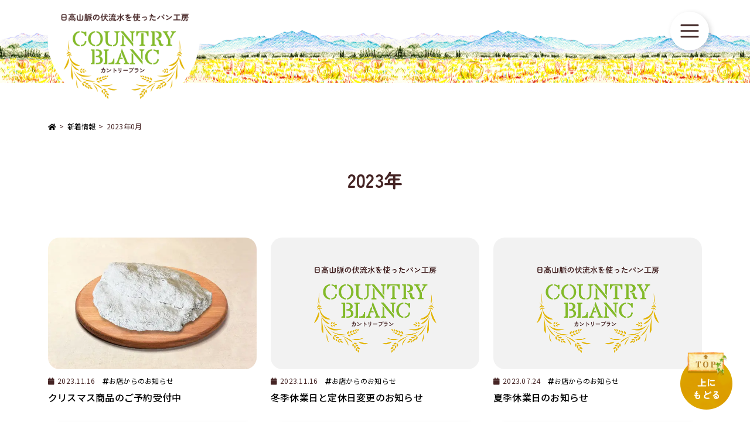

--- FILE ---
content_type: text/html; charset=UTF-8
request_url: https://en-blanc.jp/2023/
body_size: 10660
content:
<!DOCTYPE html>
<html lang="ja">
    <head>
        <meta charset="utf-8">
        <meta name="viewport" content="width=device-width,initial-scale=1">
        <title>2023年 | カントリーブラン</title>
        <meta name='robots' content='noindex, follow' />

	<!-- This site is optimized with the Yoast SEO plugin v26.7 - https://yoast.com/wordpress/plugins/seo/ -->
	<meta property="og:locale" content="ja_JP" />
	<meta property="og:type" content="website" />
	<meta property="og:title" content="2023 | カントリーブラン" />
	<meta property="og:url" content="https://en-blanc.jp/2023/" />
	<meta property="og:site_name" content="カントリーブラン" />
	<meta name="twitter:card" content="summary_large_image" />
	<script type="application/ld+json" class="yoast-schema-graph">{"@context":"https://schema.org","@graph":[{"@type":"CollectionPage","@id":"https://en-blanc.jp/2023/","url":"https://en-blanc.jp/2023/","name":"2023 | カントリーブラン","isPartOf":{"@id":"https://en-blanc.jp/#website"},"breadcrumb":{"@id":"https://en-blanc.jp/2023/#breadcrumb"},"inLanguage":"ja"},{"@type":"BreadcrumbList","@id":"https://en-blanc.jp/2023/#breadcrumb","itemListElement":[{"@type":"ListItem","position":1,"name":"ホーム","item":"https://en-blanc.jp/"},{"@type":"ListItem","position":2,"name":"アーカイブ: 2023"}]},{"@type":"WebSite","@id":"https://en-blanc.jp/#website","url":"https://en-blanc.jp/","name":"カントリーブラン","description":"日高山脈の伏流水を使ったパン工房","publisher":{"@id":"https://en-blanc.jp/#organization"},"potentialAction":[{"@type":"SearchAction","target":{"@type":"EntryPoint","urlTemplate":"https://en-blanc.jp/?s={search_term_string}"},"query-input":{"@type":"PropertyValueSpecification","valueRequired":true,"valueName":"search_term_string"}}],"inLanguage":"ja"},{"@type":"Organization","@id":"https://en-blanc.jp/#organization","name":"カントリーブラン","url":"https://en-blanc.jp/","logo":{"@type":"ImageObject","inLanguage":"ja","@id":"https://en-blanc.jp/#/schema/logo/image/","url":"https://en-blanc.jp/wp-content/uploads/2022/04/logo02.png","contentUrl":"https://en-blanc.jp/wp-content/uploads/2022/04/logo02.png","width":416,"height":299,"caption":"カントリーブラン"},"image":{"@id":"https://en-blanc.jp/#/schema/logo/image/"},"sameAs":["https://www.facebook.com/--202244743281972/"]}]}</script>
	<!-- / Yoast SEO plugin. -->


<link rel="alternate" type="application/rss+xml" title="カントリーブラン" href="https://en-blanc.jp/feed/">
<noscript><style>.lazyload[data-src]{display:none !important;}</style></noscript><style>.lazyload{background-image:none !important;}.lazyload:before{background-image:none !important;}</style>        <meta name="description" content="">
        <meta name="format-detection" content="telephone=no">

        <!-- favicon -->
        <link rel="icon" href="https://en-blanc.jp/wp-content/themes/en-blanc/favicon.ico">
        <link rel="apple-touch-icon" href="https://en-blanc.jp/wp-content/themes/en-blanc/apple-touch-icon.png">
        <link rel="icon" type="image/png" href="https://en-blanc.jp/wp-content/themes/en-blanc/android-chrome-192x192.png">

        <!-- Google Fonts -->
        <link rel="preconnect" href="https://fonts.googleapis.com">
        <link rel="preconnect" href="https://fonts.gstatic.com" crossorigin>
        <link href="https://fonts.googleapis.com/css2?family=Noto+Sans+JP:wght@400;500;700&family=Rubik:wght@400;500;600;700&family=Vollkorn:wght@400;500;600;700&family=Zen+Maru+Gothic:wght@400;500;700&display=swap" rel="stylesheet">

        <!-- Font Awesome -->
        <link rel="stylesheet" href="https://use.fontawesome.com/releases/v5.15.4/css/all.css" integrity="sha384-DyZ88mC6Up2uqS4h/KRgHuoeGwBcD4Ng9SiP4dIRy0EXTlnuz47vAwmeGwVChigm" crossorigin="anonymous">

        <!-- Bootstrap -->
        <link href="https://cdn.jsdelivr.net/npm/bootstrap@5.1.3/dist/css/bootstrap.min.css" rel="stylesheet" integrity="sha384-1BmE4kWBq78iYhFldvKuhfTAU6auU8tT94WrHftjDbrCEXSU1oBoqyl2QvZ6jIW3" crossorigin="anonymous">

        <!-- swiper -->
        <link rel="stylesheet" href="https://cdnjs.cloudflare.com/ajax/libs/Swiper/5.4.5/css/swiper.min.css" integrity="sha512-uCQmAoax6aJTxC03VlH0uCEtE0iLi83TW1Qh6VezEZ5Y17rTrIE+8irz4H4ehM7Fbfbm8rb30OkxVkuwhXxrRg==" crossorigin="anonymous" />

        <!-- css -->
        <link rel="stylesheet" href="https://en-blanc.jp/wp-content/themes/en-blanc/css/slider-pro.min.css">
        <link rel="stylesheet" href="https://en-blanc.jp/wp-content/themes/en-blanc/style.css?ver=20221013">
        <link rel="stylesheet" href="https://en-blanc.jp/wp-content/themes/en-blanc/css/print.css" media="print">

        <!-- Global site tag (gtag.js) - Google Analytics -->
        <script async src="https://www.googletagmanager.com/gtag/js?id=G-TLQD9V56PS"></script>
        <script>
        window.dataLayer = window.dataLayer || [];
        function gtag(){dataLayer.push(arguments);}
        gtag('js', new Date());

        gtag('config', 'G-TLQD9V56PS');
        </script>

    <style id='global-styles-inline-css' type='text/css'>
:root{--wp--preset--aspect-ratio--square: 1;--wp--preset--aspect-ratio--4-3: 4/3;--wp--preset--aspect-ratio--3-4: 3/4;--wp--preset--aspect-ratio--3-2: 3/2;--wp--preset--aspect-ratio--2-3: 2/3;--wp--preset--aspect-ratio--16-9: 16/9;--wp--preset--aspect-ratio--9-16: 9/16;--wp--preset--color--black: #000000;--wp--preset--color--cyan-bluish-gray: #abb8c3;--wp--preset--color--white: #ffffff;--wp--preset--color--pale-pink: #f78da7;--wp--preset--color--vivid-red: #cf2e2e;--wp--preset--color--luminous-vivid-orange: #ff6900;--wp--preset--color--luminous-vivid-amber: #fcb900;--wp--preset--color--light-green-cyan: #7bdcb5;--wp--preset--color--vivid-green-cyan: #00d084;--wp--preset--color--pale-cyan-blue: #8ed1fc;--wp--preset--color--vivid-cyan-blue: #0693e3;--wp--preset--color--vivid-purple: #9b51e0;--wp--preset--gradient--vivid-cyan-blue-to-vivid-purple: linear-gradient(135deg,rgb(6,147,227) 0%,rgb(155,81,224) 100%);--wp--preset--gradient--light-green-cyan-to-vivid-green-cyan: linear-gradient(135deg,rgb(122,220,180) 0%,rgb(0,208,130) 100%);--wp--preset--gradient--luminous-vivid-amber-to-luminous-vivid-orange: linear-gradient(135deg,rgb(252,185,0) 0%,rgb(255,105,0) 100%);--wp--preset--gradient--luminous-vivid-orange-to-vivid-red: linear-gradient(135deg,rgb(255,105,0) 0%,rgb(207,46,46) 100%);--wp--preset--gradient--very-light-gray-to-cyan-bluish-gray: linear-gradient(135deg,rgb(238,238,238) 0%,rgb(169,184,195) 100%);--wp--preset--gradient--cool-to-warm-spectrum: linear-gradient(135deg,rgb(74,234,220) 0%,rgb(151,120,209) 20%,rgb(207,42,186) 40%,rgb(238,44,130) 60%,rgb(251,105,98) 80%,rgb(254,248,76) 100%);--wp--preset--gradient--blush-light-purple: linear-gradient(135deg,rgb(255,206,236) 0%,rgb(152,150,240) 100%);--wp--preset--gradient--blush-bordeaux: linear-gradient(135deg,rgb(254,205,165) 0%,rgb(254,45,45) 50%,rgb(107,0,62) 100%);--wp--preset--gradient--luminous-dusk: linear-gradient(135deg,rgb(255,203,112) 0%,rgb(199,81,192) 50%,rgb(65,88,208) 100%);--wp--preset--gradient--pale-ocean: linear-gradient(135deg,rgb(255,245,203) 0%,rgb(182,227,212) 50%,rgb(51,167,181) 100%);--wp--preset--gradient--electric-grass: linear-gradient(135deg,rgb(202,248,128) 0%,rgb(113,206,126) 100%);--wp--preset--gradient--midnight: linear-gradient(135deg,rgb(2,3,129) 0%,rgb(40,116,252) 100%);--wp--preset--font-size--small: 13px;--wp--preset--font-size--medium: 20px;--wp--preset--font-size--large: 36px;--wp--preset--font-size--x-large: 42px;--wp--preset--spacing--20: 0.44rem;--wp--preset--spacing--30: 0.67rem;--wp--preset--spacing--40: 1rem;--wp--preset--spacing--50: 1.5rem;--wp--preset--spacing--60: 2.25rem;--wp--preset--spacing--70: 3.38rem;--wp--preset--spacing--80: 5.06rem;--wp--preset--shadow--natural: 6px 6px 9px rgba(0, 0, 0, 0.2);--wp--preset--shadow--deep: 12px 12px 50px rgba(0, 0, 0, 0.4);--wp--preset--shadow--sharp: 6px 6px 0px rgba(0, 0, 0, 0.2);--wp--preset--shadow--outlined: 6px 6px 0px -3px rgb(255, 255, 255), 6px 6px rgb(0, 0, 0);--wp--preset--shadow--crisp: 6px 6px 0px rgb(0, 0, 0);}:where(.is-layout-flex){gap: 0.5em;}:where(.is-layout-grid){gap: 0.5em;}body .is-layout-flex{display: flex;}.is-layout-flex{flex-wrap: wrap;align-items: center;}.is-layout-flex > :is(*, div){margin: 0;}body .is-layout-grid{display: grid;}.is-layout-grid > :is(*, div){margin: 0;}:where(.wp-block-columns.is-layout-flex){gap: 2em;}:where(.wp-block-columns.is-layout-grid){gap: 2em;}:where(.wp-block-post-template.is-layout-flex){gap: 1.25em;}:where(.wp-block-post-template.is-layout-grid){gap: 1.25em;}.has-black-color{color: var(--wp--preset--color--black) !important;}.has-cyan-bluish-gray-color{color: var(--wp--preset--color--cyan-bluish-gray) !important;}.has-white-color{color: var(--wp--preset--color--white) !important;}.has-pale-pink-color{color: var(--wp--preset--color--pale-pink) !important;}.has-vivid-red-color{color: var(--wp--preset--color--vivid-red) !important;}.has-luminous-vivid-orange-color{color: var(--wp--preset--color--luminous-vivid-orange) !important;}.has-luminous-vivid-amber-color{color: var(--wp--preset--color--luminous-vivid-amber) !important;}.has-light-green-cyan-color{color: var(--wp--preset--color--light-green-cyan) !important;}.has-vivid-green-cyan-color{color: var(--wp--preset--color--vivid-green-cyan) !important;}.has-pale-cyan-blue-color{color: var(--wp--preset--color--pale-cyan-blue) !important;}.has-vivid-cyan-blue-color{color: var(--wp--preset--color--vivid-cyan-blue) !important;}.has-vivid-purple-color{color: var(--wp--preset--color--vivid-purple) !important;}.has-black-background-color{background-color: var(--wp--preset--color--black) !important;}.has-cyan-bluish-gray-background-color{background-color: var(--wp--preset--color--cyan-bluish-gray) !important;}.has-white-background-color{background-color: var(--wp--preset--color--white) !important;}.has-pale-pink-background-color{background-color: var(--wp--preset--color--pale-pink) !important;}.has-vivid-red-background-color{background-color: var(--wp--preset--color--vivid-red) !important;}.has-luminous-vivid-orange-background-color{background-color: var(--wp--preset--color--luminous-vivid-orange) !important;}.has-luminous-vivid-amber-background-color{background-color: var(--wp--preset--color--luminous-vivid-amber) !important;}.has-light-green-cyan-background-color{background-color: var(--wp--preset--color--light-green-cyan) !important;}.has-vivid-green-cyan-background-color{background-color: var(--wp--preset--color--vivid-green-cyan) !important;}.has-pale-cyan-blue-background-color{background-color: var(--wp--preset--color--pale-cyan-blue) !important;}.has-vivid-cyan-blue-background-color{background-color: var(--wp--preset--color--vivid-cyan-blue) !important;}.has-vivid-purple-background-color{background-color: var(--wp--preset--color--vivid-purple) !important;}.has-black-border-color{border-color: var(--wp--preset--color--black) !important;}.has-cyan-bluish-gray-border-color{border-color: var(--wp--preset--color--cyan-bluish-gray) !important;}.has-white-border-color{border-color: var(--wp--preset--color--white) !important;}.has-pale-pink-border-color{border-color: var(--wp--preset--color--pale-pink) !important;}.has-vivid-red-border-color{border-color: var(--wp--preset--color--vivid-red) !important;}.has-luminous-vivid-orange-border-color{border-color: var(--wp--preset--color--luminous-vivid-orange) !important;}.has-luminous-vivid-amber-border-color{border-color: var(--wp--preset--color--luminous-vivid-amber) !important;}.has-light-green-cyan-border-color{border-color: var(--wp--preset--color--light-green-cyan) !important;}.has-vivid-green-cyan-border-color{border-color: var(--wp--preset--color--vivid-green-cyan) !important;}.has-pale-cyan-blue-border-color{border-color: var(--wp--preset--color--pale-cyan-blue) !important;}.has-vivid-cyan-blue-border-color{border-color: var(--wp--preset--color--vivid-cyan-blue) !important;}.has-vivid-purple-border-color{border-color: var(--wp--preset--color--vivid-purple) !important;}.has-vivid-cyan-blue-to-vivid-purple-gradient-background{background: var(--wp--preset--gradient--vivid-cyan-blue-to-vivid-purple) !important;}.has-light-green-cyan-to-vivid-green-cyan-gradient-background{background: var(--wp--preset--gradient--light-green-cyan-to-vivid-green-cyan) !important;}.has-luminous-vivid-amber-to-luminous-vivid-orange-gradient-background{background: var(--wp--preset--gradient--luminous-vivid-amber-to-luminous-vivid-orange) !important;}.has-luminous-vivid-orange-to-vivid-red-gradient-background{background: var(--wp--preset--gradient--luminous-vivid-orange-to-vivid-red) !important;}.has-very-light-gray-to-cyan-bluish-gray-gradient-background{background: var(--wp--preset--gradient--very-light-gray-to-cyan-bluish-gray) !important;}.has-cool-to-warm-spectrum-gradient-background{background: var(--wp--preset--gradient--cool-to-warm-spectrum) !important;}.has-blush-light-purple-gradient-background{background: var(--wp--preset--gradient--blush-light-purple) !important;}.has-blush-bordeaux-gradient-background{background: var(--wp--preset--gradient--blush-bordeaux) !important;}.has-luminous-dusk-gradient-background{background: var(--wp--preset--gradient--luminous-dusk) !important;}.has-pale-ocean-gradient-background{background: var(--wp--preset--gradient--pale-ocean) !important;}.has-electric-grass-gradient-background{background: var(--wp--preset--gradient--electric-grass) !important;}.has-midnight-gradient-background{background: var(--wp--preset--gradient--midnight) !important;}.has-small-font-size{font-size: var(--wp--preset--font-size--small) !important;}.has-medium-font-size{font-size: var(--wp--preset--font-size--medium) !important;}.has-large-font-size{font-size: var(--wp--preset--font-size--large) !important;}.has-x-large-font-size{font-size: var(--wp--preset--font-size--x-large) !important;}
/*# sourceURL=global-styles-inline-css */
</style>
<style id='wp-img-auto-sizes-contain-inline-css' type='text/css'>
img:is([sizes=auto i],[sizes^="auto," i]){contain-intrinsic-size:3000px 1500px}
/*# sourceURL=wp-img-auto-sizes-contain-inline-css */
</style>
<style id='wp-block-library-inline-css' type='text/css'>
:root{--wp-block-synced-color:#7a00df;--wp-block-synced-color--rgb:122,0,223;--wp-bound-block-color:var(--wp-block-synced-color);--wp-editor-canvas-background:#ddd;--wp-admin-theme-color:#007cba;--wp-admin-theme-color--rgb:0,124,186;--wp-admin-theme-color-darker-10:#006ba1;--wp-admin-theme-color-darker-10--rgb:0,107,160.5;--wp-admin-theme-color-darker-20:#005a87;--wp-admin-theme-color-darker-20--rgb:0,90,135;--wp-admin-border-width-focus:2px}@media (min-resolution:192dpi){:root{--wp-admin-border-width-focus:1.5px}}.wp-element-button{cursor:pointer}:root .has-very-light-gray-background-color{background-color:#eee}:root .has-very-dark-gray-background-color{background-color:#313131}:root .has-very-light-gray-color{color:#eee}:root .has-very-dark-gray-color{color:#313131}:root .has-vivid-green-cyan-to-vivid-cyan-blue-gradient-background{background:linear-gradient(135deg,#00d084,#0693e3)}:root .has-purple-crush-gradient-background{background:linear-gradient(135deg,#34e2e4,#4721fb 50%,#ab1dfe)}:root .has-hazy-dawn-gradient-background{background:linear-gradient(135deg,#faaca8,#dad0ec)}:root .has-subdued-olive-gradient-background{background:linear-gradient(135deg,#fafae1,#67a671)}:root .has-atomic-cream-gradient-background{background:linear-gradient(135deg,#fdd79a,#004a59)}:root .has-nightshade-gradient-background{background:linear-gradient(135deg,#330968,#31cdcf)}:root .has-midnight-gradient-background{background:linear-gradient(135deg,#020381,#2874fc)}:root{--wp--preset--font-size--normal:16px;--wp--preset--font-size--huge:42px}.has-regular-font-size{font-size:1em}.has-larger-font-size{font-size:2.625em}.has-normal-font-size{font-size:var(--wp--preset--font-size--normal)}.has-huge-font-size{font-size:var(--wp--preset--font-size--huge)}.has-text-align-center{text-align:center}.has-text-align-left{text-align:left}.has-text-align-right{text-align:right}.has-fit-text{white-space:nowrap!important}#end-resizable-editor-section{display:none}.aligncenter{clear:both}.items-justified-left{justify-content:flex-start}.items-justified-center{justify-content:center}.items-justified-right{justify-content:flex-end}.items-justified-space-between{justify-content:space-between}.screen-reader-text{border:0;clip-path:inset(50%);height:1px;margin:-1px;overflow:hidden;padding:0;position:absolute;width:1px;word-wrap:normal!important}.screen-reader-text:focus{background-color:#ddd;clip-path:none;color:#444;display:block;font-size:1em;height:auto;left:5px;line-height:normal;padding:15px 23px 14px;text-decoration:none;top:5px;width:auto;z-index:100000}html :where(.has-border-color){border-style:solid}html :where([style*=border-top-color]){border-top-style:solid}html :where([style*=border-right-color]){border-right-style:solid}html :where([style*=border-bottom-color]){border-bottom-style:solid}html :where([style*=border-left-color]){border-left-style:solid}html :where([style*=border-width]){border-style:solid}html :where([style*=border-top-width]){border-top-style:solid}html :where([style*=border-right-width]){border-right-style:solid}html :where([style*=border-bottom-width]){border-bottom-style:solid}html :where([style*=border-left-width]){border-left-style:solid}html :where(img[class*=wp-image-]){height:auto;max-width:100%}:where(figure){margin:0 0 1em}html :where(.is-position-sticky){--wp-admin--admin-bar--position-offset:var(--wp-admin--admin-bar--height,0px)}@media screen and (max-width:600px){html :where(.is-position-sticky){--wp-admin--admin-bar--position-offset:0px}}
/*# sourceURL=/wp-includes/css/dist/block-library/common.min.css */
</style>
<style id='classic-theme-styles-inline-css' type='text/css'>
/*! This file is auto-generated */
.wp-block-button__link{color:#fff;background-color:#32373c;border-radius:9999px;box-shadow:none;text-decoration:none;padding:calc(.667em + 2px) calc(1.333em + 2px);font-size:1.125em}.wp-block-file__button{background:#32373c;color:#fff;text-decoration:none}
/*# sourceURL=/wp-includes/css/classic-themes.min.css */
</style>
<link rel='stylesheet' id='xo-event-calendar-css' href='https://en-blanc.jp/wp-content/plugins/xo-event-calendar/css/xo-event-calendar.css?ver=3.2.10' type='text/css' media='all' />
<link rel='stylesheet' id='xo-event-calendar-event-calendar-css' href='https://en-blanc.jp/wp-content/plugins/xo-event-calendar/build/event-calendar/style-index.css?ver=3.2.10' type='text/css' media='all' />
<link rel='stylesheet' id='wp-pagenavi-css' href='https://en-blanc.jp/wp-content/plugins/wp-pagenavi/pagenavi-css.css?ver=2.70' type='text/css' media='all' />
</head>

    <body id="page" class="information">
        <div class="sr-only sr-only-focusable"><a href="#main">メインコンテンツへスキップ</a></div>

        <div id="wrapper">

                        <header>
                <div class="header-menu-top">
                    <div class="header-logo"><a href="https://en-blanc.jp"><img alt="カントリーブラン" src="[data-uri]" width="321" height="233" data-src="https://en-blanc.jp/wp-content/themes/en-blanc/images/header-logo-index.png" decoding="async" class="lazyload" data-eio-rwidth="642" data-eio-rheight="466"><noscript><img alt="カントリーブラン" src="https://en-blanc.jp/wp-content/themes/en-blanc/images/header-logo-index.png" width="321" height="233" data-eio="l"></noscript></a></div>
                    <nav class="header-nav">
                        <ul class="list-unstyled">
                            <li><a href="#shopinfo">店舗情報</a></li>
                            <li><a href="#concept">こだわり</a></li>
                            <li><a href="#lineup">パンの種類</a></li>
                            <li><a href="#cafe">カフェ</a></li>
                            <li><a href="#information">お知らせ</a></li>
                        </ul>
                        <div class="header-access"><a href="#access"><i class="fas fa-map-marker-alt"></i></a></div>
                        <div class="header-contact"><a href="mailto:en-blanc@taupe.plala.or.jp"><i class="fas fa-envelope"></i></a></div>
                    </nav>
                </div>
                                <div class="header-logobox">
                    <div class="container">
                        <div class="header-logo"><a href="https://en-blanc.jp"><img alt="カントリーブラン" src="[data-uri]" width="260" height="189" data-src="https://en-blanc.jp/wp-content/themes/en-blanc/images/header-logo.png" decoding="async" class="lazyload" data-eio-rwidth="642" data-eio-rheight="466"><noscript><img alt="カントリーブラン" src="https://en-blanc.jp/wp-content/themes/en-blanc/images/header-logo.png" width="260" height="189" data-eio="l"></noscript></a></div>
                    </div>
                </div>
                                <div class="header-togglebtnbox">
                    <div class="container">
                        <div id="header-togglebtn" class="header-switch"></div>
                    </div>
                </div>
                <nav id="gnavi">
                    <div class="header-logobox">
                        <div class="container">
                            <div class="header-logo"><a href="https://en-blanc.jp"><img alt="カントリーブラン" src="[data-uri]" width="269" height="189" data-src="https://en-blanc.jp/wp-content/themes/en-blanc/images/header-logo.png" decoding="async" class="lazyload" data-eio-rwidth="642" data-eio-rheight="466"><noscript><img alt="カントリーブラン" src="https://en-blanc.jp/wp-content/themes/en-blanc/images/header-logo.png" width="269" height="189" data-eio="l"></noscript></a></div>
                        </div>
                    </div>
                    <div class="gnavi-top">
                        <div class="container">
                            <div class="header-nav">
                                <ul class="list-unstyled">
                                    <li><a href="https://en-blanc.jp/shopinfo/">店舗情報</a></li>
                                    <li><a href="https://en-blanc.jp/story/">水をめぐる物語</a></li>
                                    <li><a href="https://en-blanc.jp/connection/">つながり</a></li>
                                    <li><a href="https://en-blanc.jp/lineup/">パンの種類</a></li>
                                    <li><a href="https://en-blanc.jp/cafe/">カフェ</a></li>
                                    <li><a href="https://en-blanc.jp/information">お知らせ</a></li>
                                </ul>
                            </div>
                            <div class="border-box">
                                <div class="title">パンのご予約</div>
                                <div class="text">カントリーブランでは「作りおき」をしておりません。「焼きたて」にこだわり、朝から徐々に焼き上げていきます。 ご来店いただいた時間によっては種類がない場合がありますので、ご心配な方は下記FAX注文用紙で前日午前中までにご予約ください。</div>
                                <div class="btn-line icn-pdf square"><a href="https://en-blanc.jp/wp-content/themes/en-blanc/pdf/fax_orderform.pdf" target="_blank">FAX注文用紙</a></div>
                            </div>
                        </div>
                    </div>
                    <div class="gnavi-bottom">
                        <div class="container">
                            <div class="company-text">
                                <div class="company-name"><span class="small-text">日高山脈の伏流水を使ったパン工房</span><br>カントリーブラン</div>
                                <div class="company-info">営業時間：10:00～18:00 定休日：火・水・木</div>
                            </div>
                            <div class="company-tel">
                                <p class="text-center text-lg-start"><span><span class="telfax">Tel&Fax：</span>0155-61-6610</span></p>
                                <p>※お電話に出られない場合がございます。お手数ですが再度おかけ直しください。</p>
                                <p>〒082-0384　北海道河西郡芽室町上美生4線36番地15</p>
                            </div>
                            <div class="header-link">
                                <div class="header-access"><a href="https://en-blanc.jp/access/">お店の場所</a></div>
                                <div class="header-contact"><a href="mailto:en-blanc@taupe.plala.or.jp">お問い合わせ</a></div>
                            </div>
                        </div>
                    </div>
                    <div class="d-lg-none container">
                        <div class="privacy-policy"><a href="https://en-blanc.jp/privacy-policy/">個人情報保護方針</a></div>
                        <div class="copyright">Copyright and copy Country Blanc All Rights Reserved.</div>
                    </div>
                </nav>
            </header>

            <main role="main" id="main">
                <article id="maincontents">

                    <section class="breadcrumb"><div class="container"><ul class="list-unstyled" itemprop="Breadcrumb" itemscope itemtype="http://data-vocabulary.org/BreadcrumbList"><li itemprop="itemListElement" itemscope itemtype="http://schema.org/ListItem"><a itemprop="item" href="https://en-blanc.jp/" class="home"><span itemprop="name"><i class="fas fa-home"></i></span></a><meta itemprop="position" content="1"></li><li itemprop="itemListElement" itemscope itemtype="http://schema.org/ListItem"><a itemprop="item" href="https://en-blanc.jp/information/"><span itemprop="name">新着情報</span></a><meta itemprop="position" content="2"></li><li itemprop="itemListElement" itemscope itemtype="http://schema.org/ListItem"><span itemprop="name">2023年0</span>月<meta itemprop="position" content="4"></li></ul></div></section>
                    <section>
                        <div class="container">
                            <h2 class="headline-eng">
                            2023年                            </h2>
                        </div>
                    </section>
                    <section>
                        <div class="container">
                            <ul class="info-lst row list-unstyled">
                                                                <li class="col-md-6 col-lg-4 mb-4">
                                    <div class="thumb">
                                        <a href="https://en-blanc.jp/2023/11/16/xmas-2023/">
                                                                                    <img alt="クリスマス商品のご予約受付中" src="[data-uri]" width="100%" height="100%" data-src="https://en-blanc.jp/wp-content/uploads/2023/11/sutoren.jpg" decoding="async" class="lazyload" data-eio-rwidth="567" data-eio-rheight="394"><noscript><img alt="クリスマス商品のご予約受付中" src="https://en-blanc.jp/wp-content/uploads/2023/11/sutoren.jpg" width="100%" height="100%" data-eio="l"></noscript>
                                                                                </a>
                                    </div>
                                    <div class="text">
                                        <div class="entry-deta">
                                            <div class="datetime">2023.11.16</div>
                                            <div class="category"><a href="https://en-blanc.jp/category/temporary-news/" class="label-temporary-news">お店からのお知らせ</a></div>
                                        </div>
                                        <div class="entry-title">
                                            <a href="https://en-blanc.jp/2023/11/16/xmas-2023/">
                                                クリスマス商品のご予約受付中                                            </a>
                                        </div>
                                    </div>
                                </li>
                                                                <li class="col-md-6 col-lg-4 mb-4">
                                    <div class="thumb">
                                        <a href="https://en-blanc.jp/2023/11/16/holidays-2023/">
                                                                                    <img alt="冬季休業日と定休日変更のお知らせ" src="[data-uri]" width="100%" height="100%" data-src="https://enblanc.sakura.ne.jp/wp-content/themes/en-blanc/images/dummy.png" decoding="async" class="lazyload"><noscript><img alt="冬季休業日と定休日変更のお知らせ" src="https://enblanc.sakura.ne.jp/wp-content/themes/en-blanc/images/dummy.png" width="100%" height="100%" data-eio="l"></noscript>
                                                                                </a>
                                    </div>
                                    <div class="text">
                                        <div class="entry-deta">
                                            <div class="datetime">2023.11.16</div>
                                            <div class="category"><a href="https://en-blanc.jp/category/temporary-news/" class="label-temporary-news">お店からのお知らせ</a></div>
                                        </div>
                                        <div class="entry-title">
                                            <a href="https://en-blanc.jp/2023/11/16/holidays-2023/">
                                                冬季休業日と定休日変更のお知らせ                                            </a>
                                        </div>
                                    </div>
                                </li>
                                                                <li class="col-md-6 col-lg-4 mb-4">
                                    <div class="thumb">
                                        <a href="https://en-blanc.jp/2023/07/24/%e5%a4%8f%e5%ad%a3%e4%bc%91%e6%a5%ad%e6%97%a5%e3%81%ae%e3%81%8a%e7%9f%a5%e3%82%89%e3%81%9b/">
                                                                                    <img alt="夏季休業日のお知らせ" src="[data-uri]" width="100%" height="100%" data-src="https://enblanc.sakura.ne.jp/wp-content/themes/en-blanc/images/dummy.png" decoding="async" class="lazyload"><noscript><img alt="夏季休業日のお知らせ" src="https://enblanc.sakura.ne.jp/wp-content/themes/en-blanc/images/dummy.png" width="100%" height="100%" data-eio="l"></noscript>
                                                                                </a>
                                    </div>
                                    <div class="text">
                                        <div class="entry-deta">
                                            <div class="datetime">2023.07.24</div>
                                            <div class="category"><a href="https://en-blanc.jp/category/temporary-news/" class="label-temporary-news">お店からのお知らせ</a></div>
                                        </div>
                                        <div class="entry-title">
                                            <a href="https://en-blanc.jp/2023/07/24/%e5%a4%8f%e5%ad%a3%e4%bc%91%e6%a5%ad%e6%97%a5%e3%81%ae%e3%81%8a%e7%9f%a5%e3%82%89%e3%81%9b/">
                                                夏季休業日のお知らせ                                            </a>
                                        </div>
                                    </div>
                                </li>
                                                                <li class="col-md-6 col-lg-4 mb-4">
                                    <div class="thumb">
                                        <a href="https://en-blanc.jp/2023/07/10/8%e6%9c%888%e6%97%a5%e9%96%8b%e5%82%ac-%e5%8d%81%e5%8b%9d%e8%be%b2%e6%a5%ad%e8%a9%a6%e9%a8%93%e5%a0%b4-%e4%b8%80%e8%88%ac%e5%85%ac%e9%96%8b%e3%83%87%e3%83%bc%e3%81%ab%e5%87%ba%e5%ba%97%ef%bc%81/">
                                                                                    <img alt="8月8日開催 十勝農業試験場 一般公開デーに出店！" src="[data-uri]" width="100%" height="100%" data-src="https://enblanc.sakura.ne.jp/wp-content/themes/en-blanc/images/dummy.png" decoding="async" class="lazyload"><noscript><img alt="8月8日開催 十勝農業試験場 一般公開デーに出店！" src="https://enblanc.sakura.ne.jp/wp-content/themes/en-blanc/images/dummy.png" width="100%" height="100%" data-eio="l"></noscript>
                                                                                </a>
                                    </div>
                                    <div class="text">
                                        <div class="entry-deta">
                                            <div class="datetime">2023.07.10</div>
                                            <div class="category"><a href="https://en-blanc.jp/category/temporary-news/" class="label-temporary-news">お店からのお知らせ</a></div>
                                        </div>
                                        <div class="entry-title">
                                            <a href="https://en-blanc.jp/2023/07/10/8%e6%9c%888%e6%97%a5%e9%96%8b%e5%82%ac-%e5%8d%81%e5%8b%9d%e8%be%b2%e6%a5%ad%e8%a9%a6%e9%a8%93%e5%a0%b4-%e4%b8%80%e8%88%ac%e5%85%ac%e9%96%8b%e3%83%87%e3%83%bc%e3%81%ab%e5%87%ba%e5%ba%97%ef%bc%81/">
                                                8月8日開催 十勝農業試験場 一般公開デーに出店！                                            </a>
                                        </div>
                                    </div>
                                </li>
                                                                <li class="col-md-6 col-lg-4 mb-4">
                                    <div class="thumb">
                                        <a href="https://en-blanc.jp/2023/07/10/%e3%80%90%e9%80%b1%e6%9c%ab%e9%99%90%e5%ae%9a%e3%80%91%e3%82%b8%e3%83%a3%e3%83%bc%e3%82%b8%e3%83%bc%e7%89%9b%e4%b9%b3%e3%81%ae%e3%82%b7%e3%82%a7%e3%82%a4%e3%82%af%ef%bc%88%e3%83%90%e3%83%8b%e3%83%a9/">
                                                                                    <img alt="【週末限定】ジャージー牛乳のシェイク（バニラ）販売始めました！" src="[data-uri]" width="100%" height="100%" data-src="https://enblanc.sakura.ne.jp/wp-content/themes/en-blanc/images/dummy.png" decoding="async" class="lazyload"><noscript><img alt="【週末限定】ジャージー牛乳のシェイク（バニラ）販売始めました！" src="https://enblanc.sakura.ne.jp/wp-content/themes/en-blanc/images/dummy.png" width="100%" height="100%" data-eio="l"></noscript>
                                                                                </a>
                                    </div>
                                    <div class="text">
                                        <div class="entry-deta">
                                            <div class="datetime">2023.07.10</div>
                                            <div class="category"><a href="https://en-blanc.jp/category/temporary-news/" class="label-temporary-news">お店からのお知らせ</a></div>
                                        </div>
                                        <div class="entry-title">
                                            <a href="https://en-blanc.jp/2023/07/10/%e3%80%90%e9%80%b1%e6%9c%ab%e9%99%90%e5%ae%9a%e3%80%91%e3%82%b8%e3%83%a3%e3%83%bc%e3%82%b8%e3%83%bc%e7%89%9b%e4%b9%b3%e3%81%ae%e3%82%b7%e3%82%a7%e3%82%a4%e3%82%af%ef%bc%88%e3%83%90%e3%83%8b%e3%83%a9/">
                                                【週末限定】ジャージー牛乳のシェイク（バニラ）販売始めました...                                            </a>
                                        </div>
                                    </div>
                                </li>
                                                                <li class="col-md-6 col-lg-4 mb-4">
                                    <div class="thumb">
                                        <a href="https://en-blanc.jp/2023/07/07/%e5%8c%97%e6%b5%b7%e9%81%93%e6%96%b0%e8%81%9e%e3%83%bb%e9%80%b1%e5%88%8afit-7%e6%9c%887%e6%97%a5%e5%8f%b7%e3%81%ab%e3%80%8c%e3%83%80%e3%83%96%e3%83%ab%e3%83%81%e3%83%bc%e3%82%ba%e3%80%8d%e3%81%a8/">
                                                                                    <img alt="北海道新聞・週刊fit 7月7日号に「ダブルチーズ」と「ロイヤルブレッド」が紹介されました" src="[data-uri]" width="100%" height="100%" data-src="https://enblanc.sakura.ne.jp/wp-content/themes/en-blanc/images/dummy.png" decoding="async" class="lazyload"><noscript><img alt="北海道新聞・週刊fit 7月7日号に「ダブルチーズ」と「ロイヤルブレッド」が紹介されました" src="https://enblanc.sakura.ne.jp/wp-content/themes/en-blanc/images/dummy.png" width="100%" height="100%" data-eio="l"></noscript>
                                                                                </a>
                                    </div>
                                    <div class="text">
                                        <div class="entry-deta">
                                            <div class="datetime">2023.07.07</div>
                                            <div class="category"><a href="https://en-blanc.jp/category/media/" class="label-media">メディア掲載</a></div>
                                        </div>
                                        <div class="entry-title">
                                            <a href="https://en-blanc.jp/2023/07/07/%e5%8c%97%e6%b5%b7%e9%81%93%e6%96%b0%e8%81%9e%e3%83%bb%e9%80%b1%e5%88%8afit-7%e6%9c%887%e6%97%a5%e5%8f%b7%e3%81%ab%e3%80%8c%e3%83%80%e3%83%96%e3%83%ab%e3%83%81%e3%83%bc%e3%82%ba%e3%80%8d%e3%81%a8/">
                                                北海道新聞・週刊fit 7月7日号に「ダブルチーズ」と...                                            </a>
                                        </div>
                                    </div>
                                </li>
                                                                <li class="col-md-6 col-lg-4 mb-4">
                                    <div class="thumb">
                                        <a href="https://en-blanc.jp/2023/05/01/chai-5%e6%9c%88%e5%8f%b7%e3%81%a7%e7%b4%b9%e4%bb%8b%e3%81%95%e3%82%8c%e3%81%be%e3%81%97%e3%81%9f%ef%bc%81/">
                                                                                    <img alt="Chai 5月号で紹介されました！" src="[data-uri]" width="100%" height="100%" data-src="https://en-blanc.jp/wp-content/uploads/2023/05/Chai_05-800x1024.jpg" decoding="async" class="lazyload" data-eio-rwidth="800" data-eio-rheight="1024"><noscript><img alt="Chai 5月号で紹介されました！" src="https://en-blanc.jp/wp-content/uploads/2023/05/Chai_05-800x1024.jpg" width="100%" height="100%" data-eio="l"></noscript>
                                                                                </a>
                                    </div>
                                    <div class="text">
                                        <div class="entry-deta">
                                            <div class="datetime">2023.05.01</div>
                                            <div class="category"><a href="https://en-blanc.jp/category/media/" class="label-media">メディア掲載</a></div>
                                        </div>
                                        <div class="entry-title">
                                            <a href="https://en-blanc.jp/2023/05/01/chai-5%e6%9c%88%e5%8f%b7%e3%81%a7%e7%b4%b9%e4%bb%8b%e3%81%95%e3%82%8c%e3%81%be%e3%81%97%e3%81%9f%ef%bc%81/">
                                                Chai 5月号で紹介されました！                                            </a>
                                        </div>
                                    </div>
                                </li>
                                                                <li class="col-md-6 col-lg-4 mb-4">
                                    <div class="thumb">
                                        <a href="https://en-blanc.jp/2023/04/11/%e6%96%b0%e5%95%86%e5%93%81%e3%80%8c%e3%83%80%e3%83%96%e3%83%ab%e3%83%81%e3%83%bc%e3%82%ba%e3%80%8d%ef%bc%86%e8%bf%91%e6%97%a5%e5%be%a9%e6%b4%bb%ef%bc%81%e3%80%8c%e3%83%ad%e3%82%a4%e3%83%a4%e3%83%ab/">
                                                                                    <img alt="新商品「ダブルチーズ」＆4/28発売！「ロイヤルブレッド」" src="[data-uri]" width="100%" height="100%" data-src="https://enblanc.sakura.ne.jp/wp-content/themes/en-blanc/images/dummy.png" decoding="async" class="lazyload"><noscript><img alt="新商品「ダブルチーズ」＆4/28発売！「ロイヤルブレッド」" src="https://enblanc.sakura.ne.jp/wp-content/themes/en-blanc/images/dummy.png" width="100%" height="100%" data-eio="l"></noscript>
                                                                                </a>
                                    </div>
                                    <div class="text">
                                        <div class="entry-deta">
                                            <div class="datetime">2023.04.11</div>
                                            <div class="category"><a href="https://en-blanc.jp/category/temporary-news/" class="label-temporary-news">お店からのお知らせ</a></div>
                                        </div>
                                        <div class="entry-title">
                                            <a href="https://en-blanc.jp/2023/04/11/%e6%96%b0%e5%95%86%e5%93%81%e3%80%8c%e3%83%80%e3%83%96%e3%83%ab%e3%83%81%e3%83%bc%e3%82%ba%e3%80%8d%ef%bc%86%e8%bf%91%e6%97%a5%e5%be%a9%e6%b4%bb%ef%bc%81%e3%80%8c%e3%83%ad%e3%82%a4%e3%83%a4%e3%83%ab/">
                                                新商品「ダブルチーズ」＆4/28発売！「ロイヤルブレッド」                                            </a>
                                        </div>
                                    </div>
                                </li>
                                                                <li class="col-md-6 col-lg-4 mb-4">
                                    <div class="thumb">
                                        <a href="https://en-blanc.jp/2023/03/10/octv-11ch%e3%81%a7%e7%b4%b9%e4%bb%8b%e3%81%95%e3%82%8c%e3%81%be%e3%81%97%e3%81%9f%ef%bc%81/">
                                                                                    <img alt="OCTV 11chで紹介されました！" src="[data-uri]" width="100%" height="100%" data-src="https://enblanc.sakura.ne.jp/wp-content/themes/en-blanc/images/dummy.png" decoding="async" class="lazyload"><noscript><img alt="OCTV 11chで紹介されました！" src="https://enblanc.sakura.ne.jp/wp-content/themes/en-blanc/images/dummy.png" width="100%" height="100%" data-eio="l"></noscript>
                                                                                </a>
                                    </div>
                                    <div class="text">
                                        <div class="entry-deta">
                                            <div class="datetime">2023.03.10</div>
                                            <div class="category"><a href="https://en-blanc.jp/category/media/" class="label-media">メディア掲載</a></div>
                                        </div>
                                        <div class="entry-title">
                                            <a href="https://en-blanc.jp/2023/03/10/octv-11ch%e3%81%a7%e7%b4%b9%e4%bb%8b%e3%81%95%e3%82%8c%e3%81%be%e3%81%97%e3%81%9f%ef%bc%81/">
                                                OCTV 11chで紹介されました！                                            </a>
                                        </div>
                                    </div>
                                </li>
                                                            </ul>
                            <div class="pagenation">
                                                            </div>
                        </div>
                    </section>

                                    <section class="container">
					<div class="sidenav">
						<div class="row">
							<div class="category col-md-4 mb-5 mb-md-0">
								<h3 class="headline-border">CATEGORY</h3>
								<ul class="circle-lst">
								<li><a href="https://en-blanc.jp/category/important/">大事なお知らせ</a></li><li><a href="https://en-blanc.jp/category/media/">メディア掲載</a></li><li><a href="https://en-blanc.jp/category/temporary-news/">お店からのお知らせ</a></li>								</ul>
							</div>
							<div class="archive col-md-4 mb-5 mb-md-0">
								<h3 class="headline-border">ARCHIVE</h3>
								<ul class="circle-lst">
										<li><a href='https://en-blanc.jp/2025/'>2025</a></li>
	<li><a href='https://en-blanc.jp/2024/'>2024</a></li>
	<li><a href='https://en-blanc.jp/2023/' aria-current="page">2023</a></li>
	<li><a href='https://en-blanc.jp/2022/'>2022</a></li>
								</ul>
							</div>
							<div class="latest-post col-md-4 mb-5 mb-md-0">
								<h3 class="headline-border">New Articles</h3>
								<ul class="circle-lst">
																	<li><a href="https://en-blanc.jp/2025/12/01/%e5%b9%b4%e6%9c%ab%e5%b9%b4%e5%a7%8b%e4%bc%91%e3%81%ae%e3%81%94%e6%a1%88%e5%86%85-2/">年末年始休のご案内</a></li>
																	<li><a href="https://en-blanc.jp/2025/07/18/%e5%96%b6%e6%a5%ad%e5%86%8d%e9%96%8b%e3%81%ae%e3%81%8a%e7%9f%a5%e3%82%89%e3%81%9b/">営業再開のお知らせ</a></li>
																	<li><a href="https://en-blanc.jp/2025/07/18/%e8%87%a8%e6%99%82%e4%bc%91%e6%a5%ad%e3%81%ae%e3%81%8a%e7%9f%a5%e3%82%89%e3%81%9b-3/">7/28臨時休業のお知らせ</a></li>
																	<li><a href="https://en-blanc.jp/2025/06/09/%e5%ba%97%e8%88%97%e4%bc%91%e6%a5%ad%e3%81%ae%e3%81%8a%e7%9f%a5%e3%82%89%e3%81%9b/">店舗休業のお知らせ</a></li>
																</ul>
							</div>
						</div>
					</div>
				</section>

                </article>
            </main>

                    <div id="pagetop" class="d-none d-sm-block"><a href="#wrapper"><img alt="ページトップへ戻る" src="[data-uri]" width="89" height="101" data-src="https://en-blanc.jp/wp-content/themes/en-blanc/images/pagetop.png" decoding="async" class="lazyload" data-eio-rwidth="178" data-eio-rheight="202"><noscript><img alt="ページトップへ戻る" src="https://en-blanc.jp/wp-content/themes/en-blanc/images/pagetop.png" width="89" height="101" data-eio="l"></noscript></a></div>
            <div class="footer-btns d-sm-none">
                <div class="row align-items-end gx-0">
                    <div class="col-4"><a href="https://en-blanc.jp/access/"><img alt="お店の場所" src="[data-uri]" width="100%" height="100%" data-src="https://en-blanc.jp/wp-content/themes/en-blanc/images/btn_access.png" decoding="async" class="lazyload" data-eio-rwidth="250" data-eio-rheight="158"><noscript><img alt="お店の場所" src="https://en-blanc.jp/wp-content/themes/en-blanc/images/btn_access.png" width="100%" height="100%" data-eio="l"></noscript></a></div>
                    <div class="col-4"><a href="https://en-blanc.jp/lineup/"><img alt="パンの種類" src="[data-uri]" width="100%" height="100%" data-src="https://en-blanc.jp/wp-content/themes/en-blanc/images/btn_products.png" decoding="async" class="lazyload" data-eio-rwidth="250" data-eio-rheight="180"><noscript><img alt="パンの種類" src="https://en-blanc.jp/wp-content/themes/en-blanc/images/btn_products.png" width="100%" height="100%" data-eio="l"></noscript></a></div>
                    <div id="pagetop" class="col-4"><a href="#wrapper"><img alt="上にもどる" src="[data-uri]" width="100%" height="100%" data-src="https://en-blanc.jp/wp-content/themes/en-blanc/images/btn_pagetop.png" decoding="async" class="lazyload" data-eio-rwidth="250" data-eio-rheight="170"><noscript><img alt="上にもどる" src="https://en-blanc.jp/wp-content/themes/en-blanc/images/btn_pagetop.png" width="100%" height="100%" data-eio="l"></noscript></a></div>
                </div>
            </div>

            <footer>
                <div class="container">
                    <div class="privacy-policy"><a href="https://en-blanc.jp/privacy-policy/">個人情報保護方針</a></div>
                    <div class="copyright">Copyright &copy;Country Blanc All Rights Reserved.</div>
                </div>
            </footer>

        </div>

        <!-- Script -->
        <script src="https://code.jquery.com/jquery-3.6.0.min.js" integrity="sha256-/xUj+3OJU5yExlq6GSYGSHk7tPXikynS7ogEvDej/m4=" crossorigin="anonymous"></script>
        <script src="https://cdn.jsdelivr.net/npm/@popperjs/core@2.10.1/dist/umd/popper.min.js" integrity="sha384-W8fXfP3gkOKtndU4JGtKDvXbO53Wy8SZCQHczT5FMiiqmQfUpWbYdTil/SxwZgAN" crossorigin="anonymous"></script>
        <script src="https://cdn.jsdelivr.net/npm/bootstrap@5.1.1/dist/js/bootstrap.min.js" integrity="sha384-skAcpIdS7UcVUC05LJ9Dxay8AXcDYfBJqt1CJ85S/CFujBsIzCIv+l9liuYLaMQ/" crossorigin="anonymous"></script>
        <script src="https://cdnjs.cloudflare.com/ajax/libs/Swiper/5.4.5/js/swiper.min.js" integrity="sha512-VHsNaV1C4XbgKSc2O0rZDmkUOhMKPg/rIi8abX9qTaVDzVJnrDGHFnLnCnuPmZ3cNi1nQJm+fzJtBbZU9yRCww==" crossorigin="anonymous"></script>
        <script type="text/javascript">
        //サムネイル
        var sliderThumbnail = new Swiper('.slider-thumbnail', {
        slidesPerView: 4,
        freeMode: true,
        watchSlidesVisibility: true,
        watchSlidesProgress: true,
        });

        //スライダー
        var slider = new Swiper('.slider', {
        autoplay: {
            delay: 3000,
        },
        loop: true,
        navigation: {
            nextEl: '.swiper-button-next',
            prevEl: '.swiper-button-prev',
        },
        thumbs: {
            swiper: sliderThumbnail
        }
        });
        </script>
        <script src="https://en-blanc.jp/wp-content/themes/en-blanc/js/smooth-scroll.min.js"></script>
        <script src="https://en-blanc.jp/wp-content/themes/en-blanc/js/jquery.inview.min.js"></script>
        <script src="https://en-blanc.jp/wp-content/themes/en-blanc/js/jquery.sliderPro.min.js"></script>
        <script>
            $( document ).ready(function( $ ) {
                $('#mvslider').sliderPro({
                    width: '100%',
                    height: 663,
                    smallsize: 767,
                    visibleSize: '100%',
                    arrows: false,
                    buttons: false,
                    fade: true,
                    fadeDuration: 2000,
                    slideDistance: 0,
                    responsive: true,
                    breakpoints: {
                        767: { height: 631 }
                    }
                })
            });
        </script>
                <script src="https://en-blanc.jp/wp-content/themes/en-blanc/js/common.js"></script>
        <script type="speculationrules">
{"prefetch":[{"source":"document","where":{"and":[{"href_matches":"/*"},{"not":{"href_matches":["/wp-*.php","/wp-admin/*","/wp-content/uploads/*","/wp-content/*","/wp-content/plugins/*","/wp-content/themes/en-blanc/*","/*\\?(.+)"]}},{"not":{"selector_matches":"a[rel~=\"nofollow\"]"}},{"not":{"selector_matches":".no-prefetch, .no-prefetch a"}}]},"eagerness":"conservative"}]}
</script>
<script type="text/javascript" id="eio-lazy-load-js-before">
/* <![CDATA[ */
var eio_lazy_vars = {"exactdn_domain":"","skip_autoscale":0,"bg_min_dpr":1.1,"threshold":0,"use_dpr":1};
//# sourceURL=eio-lazy-load-js-before
/* ]]> */
</script>
<script type="text/javascript" src="https://en-blanc.jp/wp-content/plugins/ewww-image-optimizer/includes/lazysizes.min.js?ver=831" id="eio-lazy-load-js" async="async" data-wp-strategy="async"></script>
<script type="text/javascript" id="xo-event-calendar-ajax-js-extra">
/* <![CDATA[ */
var xo_event_calendar_object = {"ajax_url":"https://en-blanc.jp/wp-admin/admin-ajax.php","action":"xo_event_calendar_month"};
var xo_simple_calendar_object = {"ajax_url":"https://en-blanc.jp/wp-admin/admin-ajax.php","action":"xo_simple_calendar_month"};
//# sourceURL=xo-event-calendar-ajax-js-extra
/* ]]> */
</script>
<script type="text/javascript" src="https://en-blanc.jp/wp-content/plugins/xo-event-calendar/js/ajax.js?ver=3.2.10" id="xo-event-calendar-ajax-js"></script>

    </body>

</html>


--- FILE ---
content_type: text/css
request_url: https://en-blanc.jp/wp-content/themes/en-blanc/style.css?ver=20221013
body_size: 6738
content:
@charset "UTF-8";
/*
Theme Name: en-blanc
Theme URI: https://en-blanc.jp/
Author: One-X
Author URI: https://one-x.co.jp/
Version: 1.0
*/

/** default setting **********************************************************/
*, *:before, *:after {
	margin: 0; padding: 0;
	-webkit-box-sizing: border-box;
	box-sizing: border-box;
}
body {
	font-size: 16px;
	font-family: "Noto Sans JP", sans-serif;
	font-weight: 400;
	text-align: left;
	line-height: 2.0;
	color: #452424;
	background: #fff;
	letter-spacing: 0.015em;
	-ms-text-size-adjust: 100%;
	-webkit-text-size-adjust: 100%;
	position: relative;
	word-wrap: break-word;
	overflow-x: hidden;
}
a:link { text-decoration: none; color: #000;}
a:hover, a:active { text-decoration: underline; color: #000; }
a:visited { color: #262644; }
a:link img { -webkit-transition: all 0.3s ease; -moz-transition: all 0.3s ease; transition: all 0.3s ease; }
a:hover img, a:active img { opacity: .7; }
a, a img, .form input[type="submit"], .form input[type="reset"] { -webkit-transition: all 0.3s ease; -moz-transition: all 0.3s ease; transition: all 0.3s ease; }

h1, h2, h3, h4, h5, h6 { font-weight: 700; }
table, th, td, input, select, textarea { font-size: inherit; font-family: inherit; }
table ul, table ol { margin: 0 0 0 1em; }
img { border: none; max-width: 100%; height: auto; }
hr { border: none; border-bottom: dotted 1px #000; padding: 1em 0 0; margin-bottom: 30px; }
blockquote { padding: 10px; margin-bottom: 1.5em; background: #f8f8f8; border: solid 1px #eee; }
iframe { border: none; max-width: 100%; }
b, strong { font-weight: 700; }

.en { font-family: "Vollkorn", sans-serif; }
.zen { font-family: "Zen Maru Gothic", sans-serif;}
.headline { font-family: "Zen Maru Gothic", sans-serif; }

.regular { font-weight: 400 !important; }
.mediumbold { font-weight: 500 !important; }
.bold { font-weight: 700 !important; }
.small { font-size: .75em !important; }
.medium { font-size: .875em !important; }
.large { font-size: 1.125em !important; }
.x-large { font-size: 1.25em !important; }
.xx-large { font-size: 1.375em !important; }
.xxx-large { font-size: 1.5em !important; }

a.external-link::after { content: '\f35d'; font-family: 'Font Awesome 5 Free'; font-weight: 700; margin-left: 5px; }

/* header */
.header-menu-top { display: none; }
#page .header-menu-top { display: none !important; }
.header-nav ul li { margin-bottom: 35px; }
.header-nav a { font-size: 18px; font-family: "Zen Maru Gothic", sans-serif; font-weight: 700; text-decoration: none; color: #452424; }
.header-nav a:hover, .header-nav a:active { text-decoration: none; border-bottom: solid 2px #dab53c; -webkit-transition: all 0s ease; -moz-transition: all 0s ease; transition: all 0s ease; }
.header-nav .header-access { display: inline-block; margin-right: 10px; }
.header-nav .header-contact { display: inline-block; margin-left: 10px; }
.header-nav .header-access i, .header-nav .header-contact i { font-size: 22px; color: #e3b400; }
.header-menu-top .header-nav .header-access a:hover, .header-menu-top .header-nav .header-access a:active, .header-menu-top .header-nav .header-contact a:hover, .header-menu-top .header-nav .header-contact a:active { text-decoration: none; opacity: .8; }

.header-logobox { background: url(images/menu-bg01.png) repeat-x; background-size: 1366px 94px; background-position-y: center; width: 100%; z-index: 200; }
.header-logobox .container { position: relative; }
.header-logobox .header-logo img { width: 100%; max-width: 260px; }

.header-togglebtnbox { width: 100vw; position: fixed; top: 0; left: 0; z-index: 250; }
.header-togglebtnbox .container { position: relative; }
#header-togglebtn {
	display: block;
	background: url(images/menu.png) no-repeat;
	background-size: 66px 66px;
	border-radius: 50%;
	box-shadow: 3px 3px 10px rgba(0, 0, 0, 16%);
	width: 66px;
	height: 66px;
	position: absolute;
	top: 15px;
	right: 15px;
	z-index: 250;
	-webkit-transition: all 0.3s ease;
	-moz-transition: all 0.3s ease;
	transition: all 0.3s ease;
}
#page #header-togglebtn { display: block !important; }
#header-togglebtn.close { background: url(images/menu-close-sp.png) no-repeat; background-size: 66px 66px; }

/* gnavi */
#gnavi { display: none; }
#gnavi.active {
	display: block;
	background: #fff;
    width: 100vw;
    height: 100vh;
    position: fixed;
    top: 0;
    left: 0;
    z-index: 200;
    overflow-y: scroll;
    -webkit-backface-visibility: hidden;
    backface-visibility: hidden;
    box-sizing: border-box;
}
#gnavi .container { position: relative; }
#gnavi .header-logo { margin-bottom: 10px; }
#gnavi .header-logo img { max-width: 260px; }
#gnavi .gnavi-top { display: block; }
#gnavi .gnavi-top .header-nav { width: 100%; margin-bottom: 60px; }
#gnavi .gnavi-top .header-nav ul li { text-align: center; margin-bottom: 30px; }
#gnavi .gnavi-top .header-nav ul li:last-child { margin-bottom: 0; }
#gnavi .border-box { width: 100%; border: dashed 2px #dab53c; border-radius: 8px; position: relative; padding: 40px 25px; margin-bottom: 40px; }
#gnavi .border-box::before {
	display: inline-block;
	content: '';
	background: url(images/box-deco.png) no-repeat;
	background-size: 83px 39px;
	width: 83px;
	height: 39px;
	position: absolute;
	top: -20px;
	left: 50%;
	transform: translateX(-50%);
}
#gnavi .border-box .title { font-size: 20px; font-family: 'Zen Maru Gothic', sans-serif; font-weight: 700; text-align: center; margin-bottom: 15px; }
#gnavi .border-box .text { font-size: 14px; margin-bottom: 30px; }
#gnavi .gnavi-bottom { display: block; position: relative; }
#gnavi.active .gnavi-bottom::after {
	display: inline-block;
	content: '';
	background: url(images/footer-bg.png) repeat-x;
	background-size: 22px 26px;
	width: 100%;
	height: 26px;
	margin-bottom: -9px;
}
#gnavi .gnavi-bottom .company-text { width: 100%; margin-bottom: 20px; }
#gnavi .gnavi-bottom .company-name { text-align: center; margin-bottom: 10px; }
#gnavi .gnavi-bottom .company-info { font-size: 12px; font-weight: 700; text-align: center; background: #fae798; border-radius: 18px; padding: 5px 0; }
#gnavi .gnavi-bottom .company-tel { width: 100%; margin-bottom: 20px; }
#gnavi .gnavi-bottom .company-tel p { font-size: 14px; line-height: 1.5; margin-bottom: 10px; }
#gnavi .gnavi-bottom .company-tel span { font-size: 26px; font-weight: 700; }
#gnavi .gnavi-bottom .company-tel span .telfax { color: #e3b400; }
#gnavi .gnavi-bottom .header-link { display: -webkit-box; display: -ms-flexbox; display: flex; -ms-flex-pack: distribute; justify-content: space-around; width: 100%; margin-bottom: 10px; }
#gnavi .gnavi-bottom .header-access a, #gnavi .gnavi-bottom .header-contact a { font-size: 14px; }
#gnavi .gnavi-bottom .header-access a:hover, #gnavi .gnavi-bottom .header-access a:active, #gnavi .gnavi-bottom .header-contact a:hover, #gnavi .gnavi-bottom .header-contact a:active { text-decoration: none; color: #452424; opacity: .8; }
#gnavi .gnavi-bottom .header-access a::before { content: '\f3c5'; font-size: 24px; font-family: 'Font Awesome 5 Free'; font-weight: 700; vertical-align: middle; color: #e3b400; margin-right: 20px; }
#gnavi .gnavi-bottom .header-contact a::before { content: '\f0e0'; font-size: 24px; font-family: 'Font Awesome 5 Free'; font-weight: 700; vertical-align: middle; color: #e3b400; margin-right: 15px; }
#gnavi .privacy-policy { font-size: 12px; text-align: center; margin-top: 15px; }
#gnavi .copyright { font-size: 12px; font-family: "Vollkorn", sans-serif; text-align: center; margin-bottom: 15px; }

/* mainvisual */
#index .mainvisual { position: relative; }
#index section.mainvisual { height: 635px;}
#index .mainvisual::before {
	display: inline-block;
	content: "";
	background: url(images/mv-logo.png) no-repeat;
	background-size: 300px 211px;
	width: 300px;
	height: 211px;
	position: absolute;
	top: 50%;
	left: 50%;
	transform: translate(-50%, -50%);
	z-index: 100;
}
#index .mainvisual::after {
	display: inline-block;
	content: "";
	background: url(images/main-bg.png) repeat-x;
	background-size: 1366px 189px;
	background-position: center;
	width: 100%;
	height: 189px;
	position: absolute;
	left: 0;
	bottom: -100px;
	z-index: 100;
}
.mv-info {
	background: #fae798;
	width: 100%;
	max-width: 200px;
	padding: 20px 15px 10px;
	position: absolute;
	top: 0;
	left: 15px;
	z-index: 100;
}
.mv-info::after {
	content: '';
	border-style: solid;
	border-color: #fae798 transparent transparent transparent;
	border-width: 45px 100px 0 100px;
	width: 0px;
	height: 0px;
	position: absolute;
	left: 0;
	right: 0;
	bottom: -45px;
	margin: auto;
}
.mv-info .title {
	font-size: 14px;
	font-family: 'Zen Maru Gothic', sans-serif;
	font-weight: 700;
	line-height: 1.5;
	text-align: center;
	border-top: solid 1px #402625;
	border-bottom: solid 1px #402625;
	padding: 5px 0;
	margin-bottom: 10px;
	word-break: auto-phrase;
}
.mv-info .text { font-size: 12px; font-weight: 500; line-height: 1.5; margin-bottom: 0; }
.mv-info .morelink {
	font-size: 12px;
	font-family: 'Vollkorn', sans-serif;
	font-weight: 700;
	position: absolute;
	left: 50%;
	bottom: -25px;
	transform: translateX(-50%);
	z-index: 10;
}
.mv-info .morelink a { text-decoration: underline; }
.mv-info .morelink a:hover, .mv-info .morelink a:active { text-decoration: none; }

.mv-subinfo {
	width: 100%;
	margin: 0 auto;
	position: absolute;
	bottom: 70px;
	left: 0;
}
.mv-subinfo-inner {
	max-width: 330px;
	margin: 0 auto;
	background: rgba(255, 255, 255, 0.8);
	border-radius: 10px;
	padding: 10px;
	text-align: center;
}
.mv-subinfo-inner p { line-height: 1.4;}

/* breadcrumb */
.breadcrumb { margin-bottom: 60px; }
.breadcrumb ul { font-size: 12px; text-align: left; margin-bottom: 0; }
.breadcrumb ul li { display: inline-block; margin-right: 5px; }
.breadcrumb ul li::after { display: inline-block; content: '>'; margin-left: 5px; }
.breadcrumb ul li:last-child { margin-right: 0; }
.breadcrumb ul li:last-child::after { display: none; }
.breadcrumb ul li a { color: #000; }

/* main */
body.no-scroll { overflow: hidden; }
article { position: relative; padding-top: 140px; }
#page article { padding-top: 15px; }
#index article::before { display: inline-block; content: ""; background: url(images/mv_deco.png) no-repeat; background-size: 316px 186px; width: 316px; height: 186px; position: absolute; top: -70px; left: 53%; transform: translateX(-50%); z-index: 100; }
section { margin-bottom: 60px; }
h2.headline-eng { font-size: 32px; font-weight: 700; font-family: "Zen Maru Gothic", sans-serif; text-align: center; margin-bottom: 30px; }
h2.headline-eng .eng { font-size: 20px; font-family: "Vollkorn", sans-serif; font-weight: 400; color: #e3b400; }
h3.headline-normal { font-size: 18px; font-family: 'Zen Maru Gothic', sans-serif; font-weight: 700; margin-bottom: 20px; }
h3.headline-border { font-size: 18px; font-family: 'Rubik', sans-serif; font-weight: 500; border-bottom: solid 2px #e3b400; padding-bottom: 8px; margin-bottom: 15px; }
h3.headline-bread { font-size: 22px; font-weight: 500; text-indent: -1.5em; padding-left: 1.5em; }
h3.headline-bread::before { content: "\f7ec"; font-size: 26px; font-family: "Font Awesome 5 Free"; font-weight: 700; color: #e3b400; margin-right: .5em; }
div#wrapper { padding-bottom: 80px; }

/* button */
.btn-line a { display: block; font-weight: 500; text-align: center; text-decoration: none !important; line-height: 1.0; width: 260px; color: #452424; background: #fff; border: solid 2px #dab53c; box-shadow: 0 3px 0 rgba(0, 0, 0, 16%); padding: 25px 0; margin: 0 auto; }
.btn-line.eng { font-size: 18px; font-family: "Vollkorn", sans-serif; font-weight: 600; }
.btn-line.eng a { padding: 24px 0 20px; }
.btn-line.rounded a { border-radius: 40px; }
.btn-line.square a { border-radius: 3px; }
.btn-line a:hover, .btn-line a:active { color: #fff; background: #dab53c; }
.btn-line.square a:hover, .btn-line.square a:active { background: #452424; border-color: #452424; }

.btn-line.icn-water a, .btn-line.icn-tractor a, .btn-line.icn-pdf a, .btn-line.icn-car a, .btn-line.icn-bread a { text-align: left; position: relative; }
.btn-line.icn-water a { padding-left: 70px; }
.btn-line.icn-tractor a { padding-left: 80px; }
.btn-line.icn-pdf a { padding-left: 95px; }
.btn-line.icn-car a { padding-left: 112px; }
.btn-line.icn-bread a { padding-left: 108px; }
.btn-line.icn-water a::before { content: "\f043"; font-size: 27px; font-family: "Font Awesome 5 Free"; font-weight: 700; color: #e3b400; position: absolute; top: 50%; left: 36px; transform: translateY(-50%); }
.btn-line.icn-tractor a::before { content: "\f722"; font-size: 27px; font-family: "Font Awesome 5 Free"; font-weight: 700; color: #e3b400; position: absolute; top: 50%; left: 32px; transform: translateY(-50%); }
.btn-line.icn-pdf a::before { content: "\f1c1"; font-size: 27px; font-family: "Font Awesome 5 Free"; font-weight: 500; position: absolute; top: 50%; left: 60px; transform: translateY(-50%); }
.btn-line.icn-car a::before { content: "\f5e4"; font-size: 27px; font-family: "Font Awesome 5 Free"; font-weight: 700; color: #e3b400; position: absolute; top: 50%; left: 32px; transform: translateY(-50%); }
.btn-line.icn-bread a::before { content: "\f7ec"; font-size: 27px; font-family: "Font Awesome 5 Free"; font-weight: 700; color: #e3b400; position: absolute; top: 50%; left: 32px; transform: translateY(-50%); }
.btn-line.icn-water a:hover::before, .btn-line.icn-water a:active::before,
.btn-line.icn-tractor a:hover::before, .btn-line.icn-tractor a:active::before,
.btn-line.icn-car a:hover::before, .btn-line.icn-car a:active::before,
.btn-line.icn-bread a:hover::before, .btn-line.icn-bread a:active::before {
	color: #fff;
}

.btns { text-align: center; }
.btns .btn-line { display: inline-block; margin: 0 10px 20px; }

#index .prd-lst ul li { margin-bottom: 30px; }
#index .prd-lst .thumbnail { width: 100%; margin-bottom: 10px; overflow: hidden; }
#index .prd-lst .thumbnail img { width: 100%; height: 160px; object-fit: cover; }
#index .prd-lst .title { font-weight: 700; text-align: center; }
#index .prd-lst .text { font-size: 14px; text-align: center; }

.cafe-info { background: #452424; overflow-x: hidden; }
.cafe-info .text { text-align: center; position: relative; }
.cafe-info .inner { width: 100%; padding: 25px 15px; }
.cafe-info h2 { text-align: center; margin-bottom: 30px; }
.cafe-info h2 img { width: 215px; }
.cafe-info p { font-size: 20px; font-family: "Zen Maru Gothic", sans-serif; font-weight: 500; line-height: 1.5; color: #fff; margin-bottom: 50px; }
.cafe-info .image { overflow-x: hidden; }
.cafe-info .image img { width: 100%; height: 100%; object-fit: cover; }

#index .info-lst ul { margin-bottom: 5px; }
#index .info-lst ul li { display: block; border-bottom: dotted 1px #402625; padding: 15px 0; }
#index .info-lst ul li .entry-data { display: -webkit-box; display: -ms-flexbox; display: flex; -webkit-box-align: center; -ms-flex-align: center; align-items: center; padding: 0; margin-bottom: 5px; }
#index .info-lst ul li .date { margin-right: 15px; }
#index .info-lst ul li .category { margin-right: 15px; }
#index .info-lst ul li .category a { display: block; font-size: 12px; text-align: center; min-width: 120px; background: #f7f0d4; border: solid 2px #f7f0d4; border-radius: 15px; padding: 1px 10px; white-space: nowrap; }
#index .info-lst ul li .category a:hover, .info-lst ul li .category a:active { text-decoration: none; color: #452424; background: #fff; }
#index .info-lst ul li .title a { font-weight: 500; }
#index .info-lst .morelink { text-align: right; }
#index .info-lst .morelink a { font-size: 14px; font-family: "Vollkorn", sans-serif; font-weight: 700; }

.company-name { font-size: 24px; font-family: "Zen Maru Gothic", sans-serif; font-weight: 700; line-height: 1.2; margin-bottom: 20px; }
.company-name span.small-text { font-size: 16px; }
.company-info p { line-height: 1.5; margin-bottom: 20px; }
.company-info p span.telfax { display: inline-block; font-size: 20px; font-weight: 700; margin-top: 3px; }
.company-info p span.telfax span.yellow-text { color: #e3b400; }
#index .access, .shopinfo .access { margin-bottom: 40px; }

/* page */
/* shopinfo */
.comment-box { display: block; }
.comment-box .image { text-align: center; width: 100%; margin-bottom: 40px; }
.comment-box .comment { width: 100%; background: #f7f0d4; border-radius: 10px; position: relative; padding: 40px 20px 25px; }
.comment-box .comment::before {
	display: inline-block;
	content: '';
	background: url(images/box-deco.png) no-repeat;
	background-size: 83px 39px;
	width: 83px;
	height: 39px;
	position: absolute;
	top: -20px;
	left: 50%;
	transform: translateX(-50%);
}
.comment-box .comment .title { font-size: 18px; font-family: 'Zen Maru Gothic', sans-serif; font-weight: 700; text-align: center; margin-bottom: 15px; }

/* story */
.image-box .image-col img { border-radius: 20px; }
.image-box .image-col figure img { margin-bottom: 10px; }
.image-box .image-col figcaption { font-size: 12px; font-weight: 500; text-align: center; }
.image-box .title { font-size: 20px; font-family: 'Zen Maru Gothic', sans-serif; font-weight: 700; text-align: left; line-height: 1.5; margin-bottom: 15px; }

.bg-color { background: #f7f0d4; padding: 40px 0; margin-bottom: 0; overflow: hidden; }
.bg-color .container { position: relative; }
.bg-color .container::before { display: inline-block; content: ''; background: url("images/bg-deco01.png") no-repeat; background-size: 323px 318px; width: 323px; height: 318px; position: absolute; top: 72%; left: -125px; transform: translateY(-50%); }
.bg-color .container::after { display: inline-block; content: ''; background: url("images/bg-deco02.png") no-repeat; background-size: 396px 376px; width: 396px; height: 376px; position: absolute; top: 70%; right: -175px; transform: translateY(-50%); }
.bg-color .title { font-size: 22px; font-family: 'Zen Maru Gothic', sans-serif; font-weight: 700; text-align: center; line-height: 1.5; color: #e3b400; position: relative; margin-bottom: 40px; z-index: 10; }
.bg-color p { max-width: 720px; position: relative; margin: 0 auto 400px; z-index: 10; }
.bg-grey { background: #f7f0d4; padding: 40px 0;}

.loop-car { display: -webkit-box; display: -ms-flexbox; display: flex; width: 100%; height: 90px; margin-bottom: 0; overflow: hidden; }
.loop-car .container { position: relative; }
.loop-car .container::before { display: inline-block; content: ""; background: url(images/loop_water.png) no-repeat; background-size: 62px 76px; width: 62px; height: 76px; position: absolute; left: var(--bs-gutter-x,.75rem); bottom: 0; }
.loop-car .car-image { width: 100%; position: absolute; animation: car-loop 5s linear infinite; }
@keyframes car-loop {
	0% { transform: translateX( calc( 100% - 117px ) ); }
	to { transform: translateX( calc( 0% + 62px ) ); }
}

.gallery-lst { width: 100vw; height: 188px; margin-bottom: 50px; overflow: hidden; }
.gallery-lst, .gallery-lst ul { display: -webkit-box; display: -ms-flexbox; display: flex; }
.gallery-lst ul:first-child { animation: loop 300s -150s linear infinite; }
.gallery-lst ul:last-child { animation: loop2 300s linear infinite; }
.gallery-lst:hover ul { animation-play-state: paused; }
.gallery-lst ul li { width: 100%; min-width: 50vw; position: relative; }
.gallery-lst ul li img { width: 100%; height: 50vw; object-fit: cover; }
.gallery-lst ul li img:last-child { position: absolute; top: 0; left: 0; }
@keyframes loop {
	0% { transform: translateX(100%); }
	to { transform: translateX(-100%); }
}
@keyframes loop2 {
	0% { transform: translateX(0); }
	to { transform: translateX(-200%); }
}

/* access */
.gmap iframe { width: 100%; height: 260px; border-radius: 10px; }
.border-box { border: dashed 2px #dab53c; border-radius: 10px; position: relative; padding: 50px 25px; }
.border-box::before {
	display: inline-block;
	content: '';
	background: url(images/box-deco.png) no-repeat;
	background-size: 83px 39px;
	width: 83px;
	height: 39px;
	position: absolute;
	top: -20px;
	left: 50%;
	transform: translateX(-50%);
}
.border-box h3 { font-size: 20px; font-family: 'Zen Maru Gothic', sans-serif; text-align: center; margin-bottom: 25px; }
.access #maincontents .border-box p { font-size: 14px; }
.border-box h4 { font-size: 18px; font-family: 'Zen Maru Gothic', sans-serif; margin-bottom: 10px; }
.border-box p { margin-bottom: 0; }
ul.circle-lst { list-style: none; padding-left: 0; }
ul.circle-lst li { text-indent: -1.5em; padding-left: 1.5em; }
ul.circle-lst li::before { content: '●'; color: #e3b400; margin-right: .5em; }

/* cafe */
p.h-style { font-size: 22px; font-family: 'Zen Maru Gothic', sans-serif; font-weight: 700; text-align: center; line-height: 1.5; }
.bg-brown { color: #fff; background: #452424; padding: 40px 0; margin: 0 auto 48px; }
.bg-brown .text-col h3 { margin-bottom: 30px; }
.bg-brown .text-center-left { text-align: center; }
.bg-brown .text-center-left div.inner { display: inline-block; text-align: left; }

/* privacy policy */
ul.square-lst { list-style: none; padding-left: 0; }
ul.square-lst li { text-indent: -1.5em; padding-left: 1.5em; }
ul.square-lst li::before { content: '■'; color: #e3b400; margin-right: .5em; }

/* information */
.info-lst .entry-deta { display: -webkit-box; display: -ms-flexbox; display: flex; -webkit-box-align: center; -ms-flex-align: center; align-items: center; margin-bottom: 5px; }
.info-lst .thumb { width: 100%; border-radius: 20px; margin-bottom: 10px; overflow: hidden; }
.info-lst .thumb img { width: 100%; height: 225px; object-fit: cover; }
/* .info-lst .thumb a:hover img { transform: scale(1.2); } */
.info-lst .entry-deta .datetime, .information.entry .entry-datetime { font-size: 12px; line-height: 1.0; margin: 4px 1em 0 0; }
.info-lst .entry-deta .category, .information.entry .entry-category { line-height: 1.0; }
.info-lst .entry-deta .category a, .information.entry .entry-category a { font-size: 12px; }
.info-lst .entry-deta .datetime::before, .information.entry .entry-datetime::before { content: '\f133'; font-family: 'Font Awesome 5 Free'; font-weight: 700; margin-right: 5px; }
.info-lst .entry-deta .category a::before, .information.entry .entry-category a::before { content: '\f292'; font-family: 'Font Awesome 5 Free'; font-weight: 700; }
.info-lst .entry-title a { font-size: 16px; font-weight: 500; line-height: 1.5; }
/* entry */
h1.headline-border { font-size: 26px; font-family: 'Zen Maru Gothic', sans-serif; text-align: center; border-bottom: solid 1px #402625; padding-bottom: 10px; margin-bottom: 10px; }
.entry.information .entry-body { margin-bottom: 80px; }
.entry.information .entry-body a { text-decoration: underline; }
.entry.information .entry-body a:hover, .entry.information .entry-body a:active { text-decoration: none; }
.information.entry .entry-deta { display: -webkit-box; display: -ms-flexbox; display: flex; -webkit-box-pack: center; -ms-flex-pack: center; justify-content: center; -webkit-box-align: center; -ms-flex-align: center; align-items: center; margin-bottom: 40px; }
.information.entry .entry-datetime{ font-size: 15px; }
.information.entry .entry-category a { font-size: 14px; }

/* connection */
.connection-lst li { margin-bottom: 30px; }
.connection-lst .thumb { margin-bottom: 5px; }
.connection-lst .thumb img { width: 100%; height: 225px; border-radius: 20px; object-fit: cover; }
.connection-lst .title { font-size: 24px; font-family: 'Zen Maru Gothic', sans-serif; font-weight: 700; text-align: center; }
.connection-lst .text { text-align: center; }
/* entry */
.connection .entry-body { margin-bottom: 60px; }
.connection .photo { max-width: 936px; margin: 0 auto 25px; }
.connection .photo img { border-radius: 20px; height: 174px; object-fit: cover; }
.connection.entry .text { margin-bottom: 80px; }
.connection .producer_name { font-size: 20px; font-family: 'Zen Maru Gothic', sans-serif; font-weight: 700; text-align: center; margin-bottom: 5px; }
.connection .producer_link { font-size: 18px; font-family: 'Zen Maru Gothic', sans-serif; font-weight: 700; text-align: center; }
.connection .pagenavigation { margin-bottom: 60px; }

/* lineup */
.prd-lst .thumb { width: 100%; margin-bottom: 10px; overflow: hidden; }
.prd-lst .thumb img { width: 100%; height: 160px; object-fit: cover; }
.prd-lst .title { text-align: center; line-height: 1.5; margin-bottom: 10px; }
.prd-lst .title a { font-size: 16px; font-weight: 700; }
.prd-lst .text { font-size: 14px; text-align: center; line-height: 1.5; }
/* entry */
.swiper-container { width: 100%; max-width: 936px; margin: 0 auto; }
.lineup.entry .slider-thumbnail .swiper-wrapper { -ms-flex-wrap: wrap; flex-wrap: wrap; }
.lineup.entry .slider-thumbnail .swiper-slide { width: 49% !important; height: 100%; margin-right: 1%; margin-bottom: 1%; opacity: .3; overflow: hidden; }
.lineup.entry .slider-thumbnail .swiper-slide:not(.swiper-slide-thumb-active) { cursor: pointer; }
.lineup.entry .slider-thumbnail .swiper-slide:last-child { margin-right: 0; }
.lineup.entry .slider-thumbnail .swiper-slide-thumb-active { opacity: 1; }
.lineup.entry .slider-thumbnail .swiper-slide img { width: 100%; height: 92px; object-fit: cover; }
.swiper-button-next:after, .swiper-button-prev:after { color: #000; }
.lineup.entry .entry-body { margin-bottom: 60px; }
.lineup.entry .entry-photo { text-align: center; width: 100%; max-width: 936px; position: relative; margin: 0 auto 30px; }
.lineup.entry .entry-photo img { width: 100%; height: 168px; border-radius: 20px; object-fit: cover; }
.lineup.entry .entry-photo .caption { line-height: 35px; background: rgba(255, 255, 255, 60%); height: 35px; position: absolute; right: 20px; bottom: 20px; }
.lineup.entry .entry-category { font-size: 20px; font-family: 'Zen Maru Gothic', sans-serif; font-weight: 700; text-align: center; margin-bottom: 15px; }
.lineup.entry .entry-explain { text-align: center; }
.lineup.entry .entry-price { font-size: 18px; font-weight: 700; text-align: center; }

/* pagenation */
.pagenation .wp-pagenavi { display:-webkit-box; display:-ms-flexbox; display:flex; -webkit-box-pack: center; -ms-flex-pack: center; justify-content: center; border-right: 0; }
.pagenation .wp-pagenavi li { display: inline-block; text-align: center; list-style: none; margin-right: 5px; }
.pagenation .wp-pagenavi li:last-child { margin-right: 0; }
.pagenation .wp-pagenavi li.pages { display: none; }
.pagenation .wp-pagenavi span { font-weight: bold; }
.pagenation .wp-pagenavi span.extend { display: none; }
.pagenation .wp-pagenavi span, .pagenation .wp-pagenavi a { display: block; color: #000; border: none; width: 40px; height: 40px; line-height: 40px; padding: 0; margin: 0; }
.pagenation .wp-pagenavi span.current { background: #e3b400; border-radius: 50%; }
.pagenavigation .prev { text-align: right; }
.pagenavigation .list { text-align: center; }
.pagenavigation .next { text-align: left; }
.pagenavigation a { text-decoration: none; color: #000; }
.pagenavigation a:hover, .pagenavigation a:active { text-decoration: underline; color: #000; }

/* sidenav */
.sidenav .all-post ul.circle-lst { display: -webkit-box; display: -ms-flexbox; display: flex; -ms-flex-wrap: wrap; flex-wrap: wrap;  }
.sidenav ul.circle-lst li { text-indent: 0px; line-height: 1.5; position: relative; margin-bottom: 15px; font-size: 14px }
.sidenav .all-post ul.circle-lst li { width: 48%; margin-right: 4%; }
@media screen and (max-width: 991px){
	.sidenav .all-post ul.circle-lst li:nth-child(2n) { margin-right: 0; }
}
.sidenav ul.circle-lst li::before { font-size: 9px; position: absolute; top: 4px; left: 0; }

/* XO Event Calendar */
main section .xo-event-calendar { font-family: 'Noto Sans JP', -apple-system, BlinkMacSystemFont, sans-serif; max-width: 460px; }
#calendar-month .xo-month-wrap { margin-bottom: 30px;}
.xo-event-calendar table.xo-month { border: none !important; }
main section .xo-event-calendar table.xo-month > thead th { font-weight: 500; color: #fff; background: #452424; width: 50px; height: 35px; }
main section .xo-event-calendar table.xo-month .month-header > span { font-size: 18px; font-weight: 500; color: #000; margin-bottom: 10px;}
.xo-event-calendar table.xo-month th, .xo-event-calendar table.xo-month td { border-color: #fff !important; }
#calendar-month .month-event,
#calendar-month .month-event-space { display: none;}
#calendar-month .other-month { display:none; }
#calendar-month table.xo-month .month-dayname td div,
#calendar-month table.xo-month .month-week,
#calendar-month table.xo-month thead {
	line-height: 50px;
	height: 50px;
}
#calendar-month table.xo-month .month-dayname td { background: #f2f2f2; width: 50px; height: 35px; }
#calendar-month table.xo-month .month-dayname td div {
	padding: 0;
	text-align: center;
	font-size: 1em;
}
#calendar-month .holiday-titles { text-align: left; margin-top: -10px; }
#calendar-month.xo-event-calendar table.xo-month .month-dayname td div.today { color: #262626!important;}
#calendar-month p.holiday-title { text-align: right; }
#calendar-month p.holiday-title span { border: none; padding: 2px 22px; }
.xo-event-calendar table.xo-month > thead th.saturday, .xo-event-calendar table.xo-month > thead th.sunday { color: #fff !important; }

/* footer */
.footer-btns { position: fixed; left: 0; bottom: 0; z-index: 100; }

footer { position: relative; padding: 20px 0; }
footer::before { display: inline-block; content: ""; background: url(images/footer-bg.png) repeat-x; background-size: 22px 26px; width: 100vw; height: 26px; position: absolute; top: -20px; }
footer .privacy-policy { font-size: 12px; text-align: center; }
footer .copyright { font-size: 12px; font-family: "Vollkorn", sans-serif; text-align: center; }

/* SMALL SP */
@media screen and (max-width: 320px) {
}
/* LARGE SP */
@media screen and (min-width: 425px) {
}
@media screen and (min-width: 576px) {
	div#wrapper { padding-bottom: 0; }
	#pagetop { position: fixed; right: 30px; bottom: 20px; z-index: 100; }
	#pagetop img { width: 89px; height: 101px; }
}
/* TABLET */
@media print, screen and (min-width: 768px){

	/* main */
	#index .prd-lst .thumbnail img { height: 210px; }

	/* page */
	/* story */
	.bg-color .container::before { top: 65%; left: 0; }
	.bg-color .container::after { top: 60%; right: 0; }

	/* connection */
	.connection .photo img { height: 342px; }

	/* lineup */
	/* entry */
	.lineup.entry .entry-photo img { height: 462px; }
	.lineup.entry .slider-thumbnail .swiper-slide { width: 24%!important; margin-right: 0.75%; }
	.lineup.entry .slider-thumbnail .swiper-slide img { height: 164px; }

}
/* PC */
@media print, screen and (min-width: 992px){

	/* header */
	.header-menu-top { display: block; background: url(images/header-menu-bg.png) no-repeat; background-size: 400px 768px; width: 400px; height: 768px; position: absolute; top: 0; left: 0; z-index: 100; }
	.header-menu-top .header-logo img { width: 100%; max-width: 321px; }
	.header-menu-top .header-nav { text-align: center; max-width: 321px; }
	.header-nav a { font-size: 16px; }

	.mv-info {
		max-width: 256px;
		padding: 20px 25px 12px;
		top: 0;
		left: auto;
		right: 50px;
	}
	.mv-info::after { border-width: 45px 128px 0 128px; }
	.mv-info .title { font-size: 16px; }
	.mv-info .text { font-size: 14px; font-weight: 400; }
	.mv-info .morelink { font-size: 13px; }

	#header-togglebtn { display: none; top: 20px; right: 0; cursor: pointer; }
	#header-togglebtn.close { background: url(images/menu-close.png) no-repeat; background-size: 66px 66px; }

	/* gnavi */
	#gnavi .container { margin-bottom: 20px; }
	#gnavi .header-logo { margin-bottom: 20px; }
	#gnavi .gnavi-top .container { display: -webkit-box; display: -ms-flexbox; display: flex; -webkit-box-pack: justify; -ms-flex-pack: justify; justify-content: space-between; margin-bottom: 50px; }
	#gnavi .gnavi-top .header-nav { width: 260px; margin-bottom: 0; }
	#gnavi .gnavi-top .header-nav ul li { margin-bottom: 35px; }
	#gnavi .border-box { width: 628px; padding: 55px 75px 45px; margin-bottom: 0; }
	#gnavi .border-box .title { font-size: 24px; margin-bottom: 30px; }
	#gnavi .gnavi-bottom .container { display: -webkit-box; display: -ms-flexbox; display: flex; -webkit-box-pack: justify; -ms-flex-pack: justify; justify-content: space-between; padding: 0; }
	#gnavi .gnavi-bottom .company-text { width: 25%; margin-bottom: 0; }
	#gnavi .gnavi-bottom .company-tel { width: 45%; margin-bottom: 0; }
	#gnavi .gnavi-bottom .header-link { display: block; width: 20%; margin-bottom: 0; }

	/* mainvisual */
	section { margin-bottom: 80px; }
	#index .mainvisual::before { display: none; }
	.mv-subinfo {
		width: 330px;
		left: auto;
		bottom: 100px;
		right: 50px;
	}
	.mv-subinfo-inner { padding: 15px; line-height: 1.6;}
	.mv-subinfo-inner .mv-infotitle { margin-bottom: 10px;}
	.mv-subinfo-inner p { text-align: left;}

	/* main */
	h3.headline-normal { font-size: 22px; }
	h3.headline-bread { font-size: 24px; }

	#index .prd-lst .thumbnail img { height: 260px; }

	.cafe-info .inner { width: 100%; }
	.cafe-info h2 { margin-bottom: 40px; }
	.cafe-info p { margin-bottom: 60px; }

	#index .info-lst ul li { display: -webkit-box; display: -ms-flexbox; display: flex; -webkit-box-align: start; -ms-flex-align: start; align-items: flex-start; }
	#index .info-lst ul li .entry-data { margin-bottom: 0; }

	/* XO Event Calendar */
	.xo-months { display: flex; justify-content: space-between;}
	.xo-months .xo-month-wrap { width: 32%;}
	main section .xo-event-calendar { max-width: 100%;}
	main section .xo-event-calendar table.xo-month > thead th, #calendar-month table.xo-month .month-dayname td { /*width: 65px;*/ height: 50px; }

	/* page */
	/* shopinfo */
	.comment-box { display: -webkit-box; display: -ms-flexbox; display: flex; -webkit-box-pack: justify; -ms-flex-pack: justify; justify-content: space-between; }
	.comment-box .image { width: 29%; }
	.comment-box .comment { width: 69%; }

	/* story */
	.image-box .title { font-size: 24px; margin-bottom: 20px; }

	.loop-car .car-image { animation: car-loop 10s linear infinite; }

	.bg-color { padding: 60px 0; }
	.bg-color .title { font-size: 28px; }
	.bg-color p { max-width: 720px; margin: 0 auto 50px; }
	.bg-color .container::before { top: 50%; left: -170px; }
	.bg-color .container::after { top: 45%; right: -230px; }

	.gallery-lst { height: 260px; }
	.gallery-lst ul li { width: 100%; min-width: 228px; }
	.gallery-lst ul li img { width: 100%; height: 228px; object-fit: cover; }


	/* access */
	.gmap iframe { height: 396px; }

	.border-box { padding: 50px 30px 40px; }
	.border-box h3 { font-size: 24px; margin-bottom: 35px; }
	.border-box h4 { font-size: 20px; margin-bottom: 20px; }

	/* cafe */
	p.h-style { font-size: 28px; }

	.bg-brown { padding: 25px 0; margin: 80px auto 100px; }
	.bg-brown .image-col { position: relative; }
	.bg-brown .image-col img { position: absolute; top: 50%; left: 0; transform: translateY(-50%); }

	/* information */
	/* entry */
	h1.headline-border { font-size: 32px; padding-bottom: 10px; margin-bottom: 15px; }

	/* connection */
	/* entry */
	.connection-lst li { margin-bottom: 40px; }
	.connection .entry-body { margin-bottom: 100px; }
	.connection .photo img { height: 462px; }
	.connection .producer_name { font-size: 24px; margin-bottom: 0; }
	.connection .producer_name { font-size: 22px; }
	.connection .border-box { height: 100%; }
	.connection .pagenavigation { margin-bottom: 100px; }

	/* lineup */
	.prd-lst .thumb img { height: 260px; }
	/* entry */
	.lineup.entry .entry-body { margin-bottom: 100px; }
	.lineup.entry .entry-photo { margin: 0 auto 40px; }
	.lineup.entry .entry-category { font-size: 22px; margin-bottom: 30px; }
	.lineup.entry .entry-explain { margin-bottom: 45px; }

	/* sidenav */
	.sidenav .all-post ul.circle-lst li { width: 32%; margin-right: 2%; }
	.sidenav .all-post ul.circle-lst li:nth-child(3n) { margin-right: 0; }

}
/* PC LARGE-short */
@media print, screen and (min-width: 1200px){

	/* header */
	.header-nav ul li { margin-bottom: 25px; }

	/* main */
	.cafe-info p { font-size: 24px; }

}
/* PC LARGE */
@media print, screen and (min-width: 1400px){

	/* main */
	#index .prd-lst .thumbnail img { height: 310px; }

}
@media print, screen and (min-width: 1680px){
}
@media print, screen and (min-width: 1920px){
}
@media print, screen and (min-width: 2560px){
}


--- FILE ---
content_type: text/css
request_url: https://en-blanc.jp/wp-content/themes/en-blanc/css/print.css
body_size: 1896
content:
@media print {


    @page {
        margin: 10mm;
        size: 210mm 297mm; /* A4縦サイズの場合 */
    }
    body {
      -webkit-print-color-adjust: exact;
      width: 1366px;
      zoom: 0.8;
      margin: 0 auto;
    }

    .col {
    -webkit-flex-basis: 0;
    -ms-flex-preferred-size: 0;
    flex-basis: 0;
    -webkit-box-flex: 1;
    -webkit-flex-grow: 1;
    -ms-flex-positive: 1;
    flex-grow: 1;
    max-width: 100%;
    }

    .col-auto {
    -webkit-box-flex: 0;
    -webkit-flex: 0 0 auto;
    -ms-flex: 0 0 auto;
    flex: 0 0 auto;
    width: auto;
    }

    .col-1 {
    -webkit-box-flex: 0;
    -webkit-flex: 0 0 8.333333%;
    -ms-flex: 0 0 8.333333%;
    flex: 0 0 8.333333%;
    max-width: 8.333333%;
    }

    .col-2 {
    -webkit-box-flex: 0;
    -webkit-flex: 0 0 16.666667%;
    -ms-flex: 0 0 16.666667%;
    flex: 0 0 16.666667%;
    max-width: 16.666667%;
    }

    .col-3 {
    -webkit-box-flex: 0;
    -webkit-flex: 0 0 25%;
    -ms-flex: 0 0 25%;
    flex: 0 0 25%;
    max-width: 25%;
    }

    .col-4 {
    -webkit-box-flex: 0;
    -webkit-flex: 0 0 33.333333%;
    -ms-flex: 0 0 33.333333%;
    flex: 0 0 33.333333%;
    max-width: 33.333333%;
    }

    .col-5 {
    -webkit-box-flex: 0;
    -webkit-flex: 0 0 41.666667%;
    -ms-flex: 0 0 41.666667%;
    flex: 0 0 41.666667%;
    max-width: 41.666667%;
    }

    .col-6 {
    -webkit-box-flex: 0;
    -webkit-flex: 0 0 50%;
    -ms-flex: 0 0 50%;
    flex: 0 0 50%;
    max-width: 50%;
    }

    .col-7 {
    -webkit-box-flex: 0;
    -webkit-flex: 0 0 58.333333%;
    -ms-flex: 0 0 58.333333%;
    flex: 0 0 58.333333%;
    max-width: 58.333333%;
    }

    .col-8 {
    -webkit-box-flex: 0;
    -webkit-flex: 0 0 66.666667%;
    -ms-flex: 0 0 66.666667%;
    flex: 0 0 66.666667%;
    max-width: 66.666667%;
    }

    .col-9 {
    -webkit-box-flex: 0;
    -webkit-flex: 0 0 75%;
    -ms-flex: 0 0 75%;
    flex: 0 0 75%;
    max-width: 75%;
    }

    .col-10 {
    -webkit-box-flex: 0;
    -webkit-flex: 0 0 83.333333%;
    -ms-flex: 0 0 83.333333%;
    flex: 0 0 83.333333%;
    max-width: 83.333333%;
    }

    .col-11 {
    -webkit-box-flex: 0;
    -webkit-flex: 0 0 91.666667%;
    -ms-flex: 0 0 91.666667%;
    flex: 0 0 91.666667%;
    max-width: 91.666667%;
    }

    .col-12 {
    -webkit-box-flex: 0;
    -webkit-flex: 0 0 100%;
    -ms-flex: 0 0 100%;
    flex: 0 0 100%;
    max-width: 100%;
    }

    .col-sm {
    -webkit-flex-basis: 0;
    -ms-flex-preferred-size: 0;
    flex-basis: 0;
    -webkit-box-flex: 1;
    -webkit-flex-grow: 1;
    -ms-flex-positive: 1;
    flex-grow: 1;
    max-width: 100%;
    }
    .col-sm-auto {
    -webkit-box-flex: 0;
    -webkit-flex: 0 0 auto;
    -ms-flex: 0 0 auto;
    flex: 0 0 auto;
    width: auto;
    }
    .col-sm-1 {
    -webkit-box-flex: 0;
    -webkit-flex: 0 0 8.333333%;
    -ms-flex: 0 0 8.333333%;
    flex: 0 0 8.333333%;
    max-width: 8.333333%;
    }
    .col-sm-2 {
    -webkit-box-flex: 0;
    -webkit-flex: 0 0 16.666667%;
    -ms-flex: 0 0 16.666667%;
    flex: 0 0 16.666667%;
    max-width: 16.666667%;
    }
    .col-sm-3 {
    -webkit-box-flex: 0;
    -webkit-flex: 0 0 25%;
    -ms-flex: 0 0 25%;
    flex: 0 0 25%;
    max-width: 25%;
    }
    .col-sm-4 {
    -webkit-box-flex: 0;
    -webkit-flex: 0 0 33.333333%;
    -ms-flex: 0 0 33.333333%;
    flex: 0 0 33.333333%;
    max-width: 33.333333%;
    }
    .col-sm-5 {
    -webkit-box-flex: 0;
    -webkit-flex: 0 0 41.666667%;
    -ms-flex: 0 0 41.666667%;
    flex: 0 0 41.666667%;
    max-width: 41.666667%;
    }
    .col-sm-6 {
    -webkit-box-flex: 0;
    -webkit-flex: 0 0 50%;
    -ms-flex: 0 0 50%;
    flex: 0 0 50%;
    max-width: 50%;
    }
    .col-sm-7 {
    -webkit-box-flex: 0;
    -webkit-flex: 0 0 58.333333%;
    -ms-flex: 0 0 58.333333%;
    flex: 0 0 58.333333%;
    max-width: 58.333333%;
    }
    .col-sm-8 {
    -webkit-box-flex: 0;
    -webkit-flex: 0 0 66.666667%;
    -ms-flex: 0 0 66.666667%;
    flex: 0 0 66.666667%;
    max-width: 66.666667%;
    }
    .col-sm-9 {
    -webkit-box-flex: 0;
    -webkit-flex: 0 0 75%;
    -ms-flex: 0 0 75%;
    flex: 0 0 75%;
    max-width: 75%;
    }
    .col-sm-10 {
    -webkit-box-flex: 0;
    -webkit-flex: 0 0 83.333333%;
    -ms-flex: 0 0 83.333333%;
    flex: 0 0 83.333333%;
    max-width: 83.333333%;
    }
    .col-sm-11 {
    -webkit-box-flex: 0;
    -webkit-flex: 0 0 91.666667%;
    -ms-flex: 0 0 91.666667%;
    flex: 0 0 91.666667%;
    max-width: 91.666667%;
    }
    .col-sm-12 {
    -webkit-box-flex: 0;
    -webkit-flex: 0 0 100%;
    -ms-flex: 0 0 100%;
    flex: 0 0 100%;
    max-width: 100%;
    }
    .pull-sm-0 {
    right: auto;
    }
    .pull-sm-1 {
    right: 8.333333%;
    }
    .pull-sm-2 {
    right: 16.666667%;
    }
    .pull-sm-3 {
    right: 25%;
    }
    .pull-sm-4 {
    right: 33.333333%;
    }
    .pull-sm-5 {
    right: 41.666667%;
    }
    .pull-sm-6 {
    right: 50%;
    }
    .pull-sm-7 {
    right: 58.333333%;
    }
    .pull-sm-8 {
    right: 66.666667%;
    }
    .pull-sm-9 {
    right: 75%;
    }
    .pull-sm-10 {
    right: 83.333333%;
    }
    .pull-sm-11 {
    right: 91.666667%;
    }
    .pull-sm-12 {
    right: 100%;
    }
    .push-sm-0 {
    left: auto;
    }
    .push-sm-1 {
    left: 8.333333%;
    }
    .push-sm-2 {
    left: 16.666667%;
    }
    .push-sm-3 {
    left: 25%;
    }
    .push-sm-4 {
    left: 33.333333%;
    }
    .push-sm-5 {
    left: 41.666667%;
    }
    .push-sm-6 {
    left: 50%;
    }
    .push-sm-7 {
    left: 58.333333%;
    }
    .push-sm-8 {
    left: 66.666667%;
    }
    .push-sm-9 {
    left: 75%;
    }
    .push-sm-10 {
    left: 83.333333%;
    }
    .push-sm-11 {
    left: 91.666667%;
    }
    .push-sm-12 {
    left: 100%;
    }
    .offset-sm-0 {
    margin-left: 0%;
    }
    .offset-sm-1 {
    margin-left: 8.333333%;
    }
    .offset-sm-2 {
    margin-left: 16.666667%;
    }
    .offset-sm-3 {
    margin-left: 25%;
    }
    .offset-sm-4 {
    margin-left: 33.333333%;
    }
    .offset-sm-5 {
    margin-left: 41.666667%;
    }
    .offset-sm-6 {
    margin-left: 50%;
    }
    .offset-sm-7 {
    margin-left: 58.333333%;
    }
    .offset-sm-8 {
    margin-left: 66.666667%;
    }
    .offset-sm-9 {
    margin-left: 75%;
    }
    .offset-sm-10 {
    margin-left: 83.333333%;
    }
    .offset-sm-11 {
    margin-left: 91.666667%;
    }

    .col-md {
    -webkit-flex-basis: 0;
    -ms-flex-preferred-size: 0;
    flex-basis: 0;
    -webkit-box-flex: 1;
    -webkit-flex-grow: 1;
    -ms-flex-positive: 1;
    flex-grow: 1;
    max-width: 100%;
    }
    .col-md-auto {
    -webkit-box-flex: 0;
    -webkit-flex: 0 0 auto;
    -ms-flex: 0 0 auto;
    flex: 0 0 auto;
    width: auto;
    }
    .col-md-1 {
    -webkit-box-flex: 0;
    -webkit-flex: 0 0 8.333333%;
    -ms-flex: 0 0 8.333333%;
    flex: 0 0 8.333333%;
    max-width: 8.333333%;
    }
    .col-md-2 {
    -webkit-box-flex: 0;
    -webkit-flex: 0 0 16.666667%;
    -ms-flex: 0 0 16.666667%;
    flex: 0 0 16.666667%;
    max-width: 16.666667%;
    }
    .col-md-3 {
    -webkit-box-flex: 0;
    -webkit-flex: 0 0 25%;
    -ms-flex: 0 0 25%;
    flex: 0 0 25%;
    max-width: 25%;
    }
    .col-md-4 {
    -webkit-box-flex: 0;
    -webkit-flex: 0 0 33.333333%;
    -ms-flex: 0 0 33.333333%;
    flex: 0 0 33.333333%;
    max-width: 33.333333%;
    }
    .col-md-5 {
    -webkit-box-flex: 0;
    -webkit-flex: 0 0 41.666667%;
    -ms-flex: 0 0 41.666667%;
    flex: 0 0 41.666667%;
    max-width: 41.666667%;
    }
    .col-md-6 {
    -webkit-box-flex: 0;
    -webkit-flex: 0 0 50%;
    -ms-flex: 0 0 50%;
    flex: 0 0 50%;
    max-width: 50%;
    }
    .col-md-7 {
    -webkit-box-flex: 0;
    -webkit-flex: 0 0 58.333333%;
    -ms-flex: 0 0 58.333333%;
    flex: 0 0 58.333333%;
    max-width: 58.333333%;
    }
    .col-md-8 {
    -webkit-box-flex: 0;
    -webkit-flex: 0 0 66.666667%;
    -ms-flex: 0 0 66.666667%;
    flex: 0 0 66.666667%;
    max-width: 66.666667%;
    }
    .col-md-9 {
    -webkit-box-flex: 0;
    -webkit-flex: 0 0 75%;
    -ms-flex: 0 0 75%;
    flex: 0 0 75%;
    max-width: 75%;
    }
    .col-md-10 {
    -webkit-box-flex: 0;
    -webkit-flex: 0 0 83.333333%;
    -ms-flex: 0 0 83.333333%;
    flex: 0 0 83.333333%;
    max-width: 83.333333%;
    }
    .col-md-11 {
    -webkit-box-flex: 0;
    -webkit-flex: 0 0 91.666667%;
    -ms-flex: 0 0 91.666667%;
    flex: 0 0 91.666667%;
    max-width: 91.666667%;
    }
    .col-md-12 {
    -webkit-box-flex: 0;
    -webkit-flex: 0 0 100%;
    -ms-flex: 0 0 100%;
    flex: 0 0 100%;
    max-width: 100%;
    }
    .pull-md-0 {
    right: auto;
    }
    .pull-md-1 {
    right: 8.333333%;
    }
    .pull-md-2 {
    right: 16.666667%;
    }
    .pull-md-3 {
    right: 25%;
    }
    .pull-md-4 {
    right: 33.333333%;
    }
    .pull-md-5 {
    right: 41.666667%;
    }
    .pull-md-6 {
    right: 50%;
    }
    .pull-md-7 {
    right: 58.333333%;
    }
    .pull-md-8 {
    right: 66.666667%;
    }
    .pull-md-9 {
    right: 75%;
    }
    .pull-md-10 {
    right: 83.333333%;
    }
    .pull-md-11 {
    right: 91.666667%;
    }
    .pull-md-12 {
    right: 100%;
    }
    .push-md-0 {
    left: auto;
    }
    .push-md-1 {
    left: 8.333333%;
    }
    .push-md-2 {
    left: 16.666667%;
    }
    .push-md-3 {
    left: 25%;
    }
    .push-md-4 {
    left: 33.333333%;
    }
    .push-md-5 {
    left: 41.666667%;
    }
    .push-md-6 {
    left: 50%;
    }
    .push-md-7 {
    left: 58.333333%;
    }
    .push-md-8 {
    left: 66.666667%;
    }
    .push-md-9 {
    left: 75%;
    }
    .push-md-10 {
    left: 83.333333%;
    }
    .push-md-11 {
    left: 91.666667%;
    }
    .push-md-12 {
    left: 100%;
    }
    .offset-md-0 {
    margin-left: 0%;
    }
    .offset-md-1 {
    margin-left: 8.333333%;
    }
    .offset-md-2 {
    margin-left: 16.666667%;
    }
    .offset-md-3 {
    margin-left: 25%;
    }
    .offset-md-4 {
    margin-left: 33.333333%;
    }
    .offset-md-5 {
    margin-left: 41.666667%;
    }
    .offset-md-6 {
    margin-left: 50%;
    }
    .offset-md-7 {
    margin-left: 58.333333%;
    }
    .offset-md-8 {
    margin-left: 66.666667%;
    }
    .offset-md-9 {
    margin-left: 75%;
    }
    .offset-md-10 {
    margin-left: 83.333333%;
    }
    .offset-md-11 {
    margin-left: 91.666667%;
    }

    .col-lg {
    -webkit-flex-basis: 0;
    -ms-flex-preferred-size: 0;
    flex-basis: 0;
    -webkit-box-flex: 1;
    -webkit-flex-grow: 1;
    -ms-flex-positive: 1;
    flex-grow: 1;
    max-width: 100%;
    }
    .col-lg-auto {
    -webkit-box-flex: 0;
    -webkit-flex: 0 0 auto;
    -ms-flex: 0 0 auto;
    flex: 0 0 auto;
    width: auto;
    }
    .col-sm-1 {
        -ms-flex: 0 0 8.333333%;
        flex: 0 0 8.333333%;
        max-width: 8.333333%;
    }
    .col-sm-2 {
        -ms-flex: 0 0 16.666667%;
        flex: 0 0 16.666667%;
        max-width: 16.666667%;
    }
    .col-sm-3 {
        -ms-flex: 0 0 25%;
        flex: 0 0 25%;
        max-width: 25%;
    }
    .col-sm-4 {
        -ms-flex: 0 0 33.333333%;
        flex: 0 0 33.333333%;
        max-width: 33.333333%;
    }
    .col-sm-5 {
        -ms-flex: 0 0 41.666667%;
        flex: 0 0 41.666667%;
        max-width: 41.666667%;
    }
    .col-sm-6 {
        -ms-flex: 0 0 50%;
        flex: 0 0 50%;
        max-width: 50%;
    }
    .col-lg-1 {
    -webkit-box-flex: 0;
    -webkit-flex: 0 0 8.333333%;
    -ms-flex: 0 0 8.333333%;
    flex: 0 0 8.333333%;
    max-width: 8.333333%;
    }
    .col-lg-2 {
    -webkit-box-flex: 0;
    -webkit-flex: 0 0 16.666667%;
    -ms-flex: 0 0 16.666667%;
    flex: 0 0 16.666667%;
    max-width: 16.666667%;
    }
    .col-lg-3 {
    -webkit-box-flex: 0;
    -webkit-flex: 0 0 25%;
    -ms-flex: 0 0 25%;
    flex: 0 0 25%;
    max-width: 25%;
    }
    .col-lg-4 {
    -webkit-box-flex: 0;
    -webkit-flex: 0 0 33.333333%;
    -ms-flex: 0 0 33.333333%;
    flex: 0 0 33.333333%;
    max-width: 33.333333%;
    }
    .col-lg-5 {
    -webkit-box-flex: 0;
    -webkit-flex: 0 0 41.666667%;
    -ms-flex: 0 0 41.666667%;
    flex: 0 0 41.666667%;
    max-width: 41.666667%;
    }
    .col-lg-6 {
    -webkit-box-flex: 0;
    -webkit-flex: 0 0 50%;
    -ms-flex: 0 0 50%;
    flex: 0 0 50%;
    max-width: 50%;
    }
    .col-lg-7 {
    -webkit-box-flex: 0;
    -webkit-flex: 0 0 58.333333%;
    -ms-flex: 0 0 58.333333%;
    flex: 0 0 58.333333%;
    max-width: 58.333333%;
    }
    .col-lg-8 {
    -webkit-box-flex: 0;
    -webkit-flex: 0 0 66.666667%;
    -ms-flex: 0 0 66.666667%;
    flex: 0 0 66.666667%;
    max-width: 66.666667%;
    }
    .col-lg-9 {
    -webkit-box-flex: 0;
    -webkit-flex: 0 0 75%;
    -ms-flex: 0 0 75%;
    flex: 0 0 75%;
    max-width: 75%;
    }
    .col-lg-10 {
    -webkit-box-flex: 0;
    -webkit-flex: 0 0 83.333333%;
    -ms-flex: 0 0 83.333333%;
    flex: 0 0 83.333333%;
    max-width: 83.333333%;
    }
    .col-lg-11 {
    -webkit-box-flex: 0;
    -webkit-flex: 0 0 91.666667%;
    -ms-flex: 0 0 91.666667%;
    flex: 0 0 91.666667%;
    max-width: 91.666667%;
    }
    .col-lg-12 {
    -webkit-box-flex: 0;
    -webkit-flex: 0 0 100%;
    -ms-flex: 0 0 100%;
    flex: 0 0 100%;
    max-width: 100%;
    }
    .pull-lg-0 {
    right: auto;
    }
    .pull-lg-1 {
    right: 8.333333%;
    }
    .pull-lg-2 {
    right: 16.666667%;
    }
    .pull-lg-3 {
    right: 25%;
    }
    .pull-lg-4 {
    right: 33.333333%;
    }
    .pull-lg-5 {
    right: 41.666667%;
    }
    .pull-lg-6 {
    right: 50%;
    }
    .pull-lg-7 {
    right: 58.333333%;
    }
    .pull-lg-8 {
    right: 66.666667%;
    }
    .pull-lg-9 {
    right: 75%;
    }
    .pull-lg-10 {
    right: 83.333333%;
    }
    .pull-lg-11 {
    right: 91.666667%;
    }
    .pull-lg-12 {
    right: 100%;
    }
    .push-lg-0 {
    left: auto;
    }
    .push-lg-1 {
    left: 8.333333%;
    }
    .push-lg-2 {
    left: 16.666667%;
    }
    .push-lg-3 {
    left: 25%;
    }
    .push-lg-4 {
    left: 33.333333%;
    }
    .push-lg-5 {
    left: 41.666667%;
    }
    .push-lg-6 {
    left: 50%;
    }
    .push-lg-7 {
    left: 58.333333%;
    }
    .push-lg-8 {
    left: 66.666667%;
    }
    .push-lg-9 {
    left: 75%;
    }
    .push-lg-10 {
    left: 83.333333%;
    }
    .push-lg-11 {
    left: 91.666667%;
    }
    .push-lg-12 {
    left: 100%;
    }
    .offset-lg-0 {
    margin-left: 0%;
    }
    .offset-lg-1 {
    margin-left: 8.333333%;
    }
    .offset-lg-2 {
    margin-left: 16.666667%;
    }
    .offset-lg-3 {
    margin-left: 25%;
    }
    .offset-lg-4 {
    margin-left: 33.333333%;
    }
    .offset-lg-5 {
    margin-left: 41.666667%;
    }
    .offset-lg-6 {
    margin-left: 50%;
    }
    .offset-lg-7 {
    margin-left: 58.333333%;
    }
    .offset-lg-8 {
    margin-left: 66.666667%;
    }
    .offset-lg-9 {
    margin-left: 75%;
    }
    .offset-lg-10 {
    margin-left: 83.333333%;
    }
    .offset-lg-11 {
    margin-left: 91.666667%;
    }

    .col-xl {
    -webkit-flex-basis: 0;
    -ms-flex-preferred-size: 0;
    flex-basis: 0;
    -webkit-box-flex: 1;
    -webkit-flex-grow: 1;
    -ms-flex-positive: 1;
    flex-grow: 1;
    max-width: 100%;
    }
    .col-xl-auto {
    -webkit-box-flex: 0;
    -webkit-flex: 0 0 auto;
    -ms-flex: 0 0 auto;
    flex: 0 0 auto;
    width: auto;
    }
    .col-xl-1 {
    -webkit-box-flex: 0;
    -webkit-flex: 0 0 8.333333%;
    -ms-flex: 0 0 8.333333%;
    flex: 0 0 8.333333%;
    max-width: 8.333333%;
    }
    .col-xl-2 {
    -webkit-box-flex: 0;
    -webkit-flex: 0 0 16.666667%;
    -ms-flex: 0 0 16.666667%;
    flex: 0 0 16.666667%;
    max-width: 16.666667%;
    }
    .col-xl-3 {
    -webkit-box-flex: 0;
    -webkit-flex: 0 0 25%;
    -ms-flex: 0 0 25%;
    flex: 0 0 25%;
    max-width: 25%;
    }
    .col-xl-4 {
    -webkit-box-flex: 0;
    -webkit-flex: 0 0 33.333333%;
    -ms-flex: 0 0 33.333333%;
    flex: 0 0 33.333333%;
    max-width: 33.333333%;
    }
    .col-xl-5 {
    -webkit-box-flex: 0;
    -webkit-flex: 0 0 41.666667%;
    -ms-flex: 0 0 41.666667%;
    flex: 0 0 41.666667%;
    max-width: 41.666667%;
    }
    .col-xl-6 {
    -webkit-box-flex: 0;
    -webkit-flex: 0 0 50%;
    -ms-flex: 0 0 50%;
    flex: 0 0 50%;
    max-width: 50%;
    }
    .col-xl-7 {
    -webkit-box-flex: 0;
    -webkit-flex: 0 0 58.333333%;
    -ms-flex: 0 0 58.333333%;
    flex: 0 0 58.333333%;
    max-width: 58.333333%;
    }
    .col-xl-8 {
    -webkit-box-flex: 0;
    -webkit-flex: 0 0 66.666667%;
    -ms-flex: 0 0 66.666667%;
    flex: 0 0 66.666667%;
    max-width: 66.666667%;
    }
    .col-xl-9 {
    -webkit-box-flex: 0;
    -webkit-flex: 0 0 75%;
    -ms-flex: 0 0 75%;
    flex: 0 0 75%;
    max-width: 75%;
    }
    .col-xl-10 {
    -webkit-box-flex: 0;
    -webkit-flex: 0 0 83.333333%;
    -ms-flex: 0 0 83.333333%;
    flex: 0 0 83.333333%;
    max-width: 83.333333%;
    }
    .col-xl-11 {
    -webkit-box-flex: 0;
    -webkit-flex: 0 0 91.666667%;
    -ms-flex: 0 0 91.666667%;
    flex: 0 0 91.666667%;
    max-width: 91.666667%;
    }
    .col-xl-12 {
    -webkit-box-flex: 0;
    -webkit-flex: 0 0 100%;
    -ms-flex: 0 0 100%;
    flex: 0 0 100%;
    max-width: 100%;
    }

    .ml-sm-0, .mx-sm-0 {
        margin-left: 0!important;
    }
    .mr-sm-0, .mx-sm-0 {
        margin-right: 0!important;
    }
    .m-lg-0 {
        margin: 0!important;
    }

    .pull-xl-0 {
    right: auto;
    }
    .pull-xl-1 {
    right: 8.333333%;
    }
    .pull-xl-2 {
    right: 16.666667%;
    }
    .pull-xl-3 {
    right: 25%;
    }
    .pull-xl-4 {
    right: 33.333333%;
    }
    .pull-xl-5 {
    right: 41.666667%;
    }
    .pull-xl-6 {
    right: 50%;
    }
    .pull-xl-7 {
    right: 58.333333%;
    }
    .pull-xl-8 {
    right: 66.666667%;
    }
    .pull-xl-9 {
    right: 75%;
    }
    .pull-xl-10 {
    right: 83.333333%;
    }
    .pull-xl-11 {
    right: 91.666667%;
    }
    .pull-xl-12 {
    right: 100%;
    }
    .push-xl-0 {
    left: auto;
    }
    .push-xl-1 {
    left: 8.333333%;
    }
    .push-xl-2 {
    left: 16.666667%;
    }
    .push-xl-3 {
    left: 25%;
    }
    .push-xl-4 {
    left: 33.333333%;
    }
    .push-xl-5 {
    left: 41.666667%;
    }
    .push-xl-6 {
    left: 50%;
    }
    .push-xl-7 {
    left: 58.333333%;
    }
    .push-xl-8 {
    left: 66.666667%;
    }
    .push-xl-9 {
    left: 75%;
    }
    .push-xl-10 {
    left: 83.333333%;
    }
    .push-xl-11 {
    left: 91.666667%;
    }
    .push-xl-12 {
    left: 100%;
    }
    .offset-xl-0 {
    margin-left: 0%;
    }
    .offset-xl-1 {
    margin-left: 8.333333%;
    }
    .offset-xl-2 {
    margin-left: 16.666667%;
    }
    .offset-xl-3 {
    margin-left: 25%;
    }
    .offset-xl-4 {
    margin-left: 33.333333%;
    }
    .offset-xl-5 {
    margin-left: 41.666667%;
    }
    .offset-xl-6 {
    margin-left: 50%;
    }
    .offset-xl-7 {
    margin-left: 58.333333%;
    }
    .offset-xl-8 {
    margin-left: 66.666667%;
    }
    .offset-xl-9 {
    margin-left: 75%;
    }
    .offset-xl-10 {
    margin-left: 83.333333%;
    }
    .offset-xl-11 {
    margin-left: 91.666667%;
    }
    /* effect */
    .effect-mv-fade {
        opacity: 1;
        transition: 0;
        transform: none;
        -webkit-transform: none;
    }
    .effect-mv-fadeon {
        opacity: 1.0;
        transition: 0;
        transform: none;
        -webkit-transform: none;
    }
    .effect-fade{
        opacity: 1;
        transition:0;
    }
    .effect-fadeon{
        opacity: 1.0;
        transition: 0;
    }
    .order-lg-1, .order-sm-1 {
        -ms-flex-order: 1;
        order: 1;
    }
    .order-lg-0, .order-sm-0 {
        -ms-flex-order: 0;
        order: 0;
    }
    .d-lg-none,
    .d-sm-none {
        display: none!important;
    }
    .d-sm-block,
    .d-lg-block {
        display: block!important;
    }
    .d-sm-flex {
        display: -ms-flexbox!important;
        display: flex!important;
    }
    .mb-lg-0, .my-lg-0 {
        margin-bottom: 0!important;
    }
    .d-lg-flex {
        display: -ms-flexbox!important;
        display: flex!important;
    }
    .justify-content-lg-between {
        -ms-flex-pack: justify!important;
        justify-content: space-between!important;
    }
    #page #header-togglebtn,
    #header-togglebtn,
    #pagetop { display: none!important;}
    footer::before { width: 100%;}
}




--- FILE ---
content_type: application/javascript
request_url: https://en-blanc.jp/wp-content/themes/en-blanc/js/common.js
body_size: 1062
content:
// tel link pc invisible
var ua = navigator.userAgent.toLowerCase();
var isMobile = /iphone/.test(ua)||/android(.+)?mobile/.test(ua);

if (!isMobile) {
    $('a[href^="tel:"]').on('click', function(e) {
        e.preventDefault();
    });
};

// SP nav ON/OFF
$(function() {
	$("#header-togglebtn").click(function() {
		$("#gnavi").toggleClass("active");
		$("#header-togglebtn").toggleClass("close");
		$("body").toggleClass("no-scroll");
		return false;
	});
});

// Side Menu ON/OFF
$(function() {
	$('.sidenav ul li.inmenu span').click(function(){
		 $(this).next("ul").slideToggle();
		 $(this).parent().toggleClass("active");
	});
});

// Contact Page SelectMenu
$(function() {
	$('.form .contact-type').click(function(){
		$(this).toggleClass("active");
	});
});

//smoothscroll
$(function () {
    var topBtn = $('#pagetop');
    topBtn.hide();
    //スクロールが100に達したらボタン表示
    $(window).scroll(function () {
        if ($(this).scrollTop() > 100) {
			topBtn.fadeIn();
        } else {
            topBtn.fadeOut();
        }
    });
});

$(function () {
	// ページトップボタン
    var topBtn = $('#pagetop');
    topBtn.hide();
    //スクロールが100に達したらボタン表示
    $(window).scroll(function () {
        if ($(this).scrollTop() > 100) {
			topBtn.fadeIn();
        } else {
            topBtn.fadeOut();
        }
    });
	// アンカーリンク（通常）
	$('a[href^="#"]').click(function(){
		$('html,body').animate({ scrollTop: $($(this).attr("href")).offset().top - 30 }, '500','swing');
		return false;
	});
});

// ページ遷移 アンカーリンク
$(function () {
	$(window).on('load', function(){
		let urlHash = location.hash;
		if (urlHash) {
			$('html, body').animate({ scrollTop: $(urlHash).offset().top - 30 }, '500', 'swing');
		}
	});
});

/*$(function(){
	if(isMobile) {
		$('a[href^="#"]').click(function(){
			var href= $(this).attr("href");
			var target = $(href == "#" || href == "" ? 'html' : href);
			var position = target.offset().top - 10;
			$("html, body").animate({scrollTop:position}, '500', "swing");
			return false;
		});
	} else {
		var hd_height = $('header').height();
		var urlHash = location.hash;
		if(urlHash) {
			$('html,body').animate({ scrollTop: 0 });
			setTimeout(function(){
				$('html,body').stop().animate({ scrollTop: $($(urlHash)).offset().top - hd_height - 10 }, '500');
			}, 1500);
			return false;
		} else {
			$('a[href^="#"]').click(function(){
				$('html,body').animate({ scrollTop: $($(this).attr("href")).offset().top }, '500');
				return false;
			});
		}
	}
});*/

//safariの:active対応
document.body.ontouchstart = function() {};
document.body.addEventListener('touchstart', function() {}, true);
document.body.addEventListener('touchstart', function() {}, false);

// fade action
$(function () {
	// Fade + Move
	$('.effect-mv-fade').on('inview', function(event, isInView, visiblePartX, visiblePartY) {
		if(isInView){
			$(this).stop().addClass('effect-mv-fadeon');
		}
		else{
	//			$(this).stop().removeClass('effect-mv-fadeon');
		}
	});
	// Fade
	$('.effect-fade').on('inview', function(event, isInView, visiblePartX, visiblePartY) {
		if(isInView){
			$(this).stop().addClass('effect-fadeon');
		}else{
			$(this).stop().removeClass('effect-fadeon');
		}
	});
});
